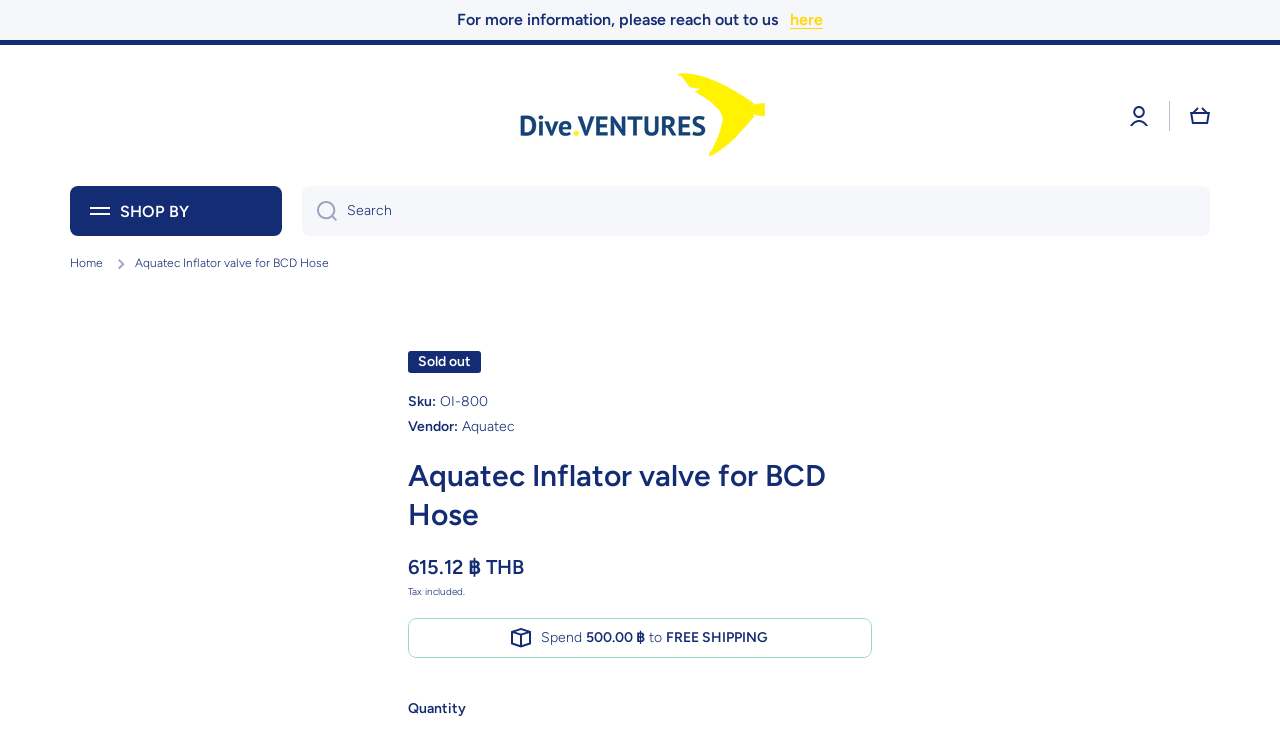

--- FILE ---
content_type: text/html; charset=utf-8
request_url: https://www.diveventures.com/products/aquatec-inflator-valve-for-bcd-hose
body_size: 31423
content:















<!doctype html>
<html class="no-js" lang="en" data-role="main">
  <head>
    <meta charset="utf-8">
    <meta http-equiv="X-UA-Compatible" content="IE=edge">
    <meta name="viewport" content="width=device-width,initial-scale=1">
    <meta name="theme-color" content="">
    <link rel="canonical" href="https://www.diveventures.com/products/aquatec-inflator-valve-for-bcd-hose">
    <link rel="preconnect" href="https://cdn.shopify.com" crossorigin><link rel="preconnect" href="https://fonts.shopifycdn.com" crossorigin><title>
      Aquatec Inflator valve for BCD Hose
 &ndash; Dive.VENTURES</title>

    

    

<meta property="og:site_name" content="Dive.VENTURES">
<meta property="og:url" content="https://www.diveventures.com/products/aquatec-inflator-valve-for-bcd-hose">
<meta property="og:title" content="Aquatec Inflator valve for BCD Hose">
<meta property="og:type" content="product">
<meta property="og:description" content="Scuba diving equipment supplier for dive gear and all things underwater.  Our product lineup includes; Aquatec, OMS, Poseidon, XDeep, Hollis, Shearwater, Sharkskin, Deepblu, Analox, OTS, Molecular, Snorklean, Leptonix and more to come. We are committed to providing quality equipment and service to all our customers."><meta property="og:image" content="http://www.diveventures.com/cdn/shop/files/Dive_Ventures_Social_Media-100_f458e1f8-a3ee-4497-ad85-63d4f69c466b.jpg?v=1629370074">
  <meta property="og:image:secure_url" content="https://www.diveventures.com/cdn/shop/files/Dive_Ventures_Social_Media-100_f458e1f8-a3ee-4497-ad85-63d4f69c466b.jpg?v=1629370074">
  <meta property="og:image:width" content="1218">
  <meta property="og:image:height" content="646"><meta property="og:price:amount" content="11.00">
  <meta property="og:price:currency" content="THB"><meta name="twitter:card" content="summary_large_image">
<meta name="twitter:title" content="Aquatec Inflator valve for BCD Hose">
<meta name="twitter:description" content="Scuba diving equipment supplier for dive gear and all things underwater.  Our product lineup includes; Aquatec, OMS, Poseidon, XDeep, Hollis, Shearwater, Sharkskin, Deepblu, Analox, OTS, Molecular, Snorklean, Leptonix and more to come. We are committed to providing quality equipment and service to all our customers.">

    <script src="//www.diveventures.com/cdn/shop/t/38/assets/constants.js?v=58251544750838685771727276909" defer="defer"></script>
    <script src="//www.diveventures.com/cdn/shop/t/38/assets/pubsub.js?v=158357773527763999511727276909" defer="defer"></script>
    <script src="//www.diveventures.com/cdn/shop/t/38/assets/global.js?v=182940111594989076111727276909" defer="defer"></script>
    
    
  <script>window.performance && window.performance.mark && window.performance.mark('shopify.content_for_header.start');</script><meta name="google-site-verification" content="HYfgVHCKk75Tj3RFiV3qlvYXcHpd4i1RYi1C-zOo5XA">
<meta name="google-site-verification" content="VCbWRYU3o83Cap8te4j-C7NFrB_CnUkrMMUcZ5u2y-0">
<meta name="google-site-verification" content="iLaEmrYMU5wCIIZ3UY5hYUmpA7aBZSDj1JSQXADbAEA">
<meta name="google-site-verification" content="K7TdoMYHo2nQ0KvCi5oemIwblxVdasBFb0bjM_nBEGc">
<meta name="google-site-verification" content="QVhREuHPjRByUcGAQkOugk10K6Yfubt97cyaxaZyBN8">
<meta id="shopify-digital-wallet" name="shopify-digital-wallet" content="/27376713788/digital_wallets/dialog">
<link rel="alternate" type="application/json+oembed" href="https://www.diveventures.com/products/aquatec-inflator-valve-for-bcd-hose.oembed">
<script async="async" src="/checkouts/internal/preloads.js?locale=en-TH"></script>
<script id="shopify-features" type="application/json">{"accessToken":"13c3f68fd6aca5dc1d71e52165d75345","betas":["rich-media-storefront-analytics"],"domain":"www.diveventures.com","predictiveSearch":true,"shopId":27376713788,"locale":"en"}</script>
<script>var Shopify = Shopify || {};
Shopify.shop = "dive-ventures.myshopify.com";
Shopify.locale = "en";
Shopify.currency = {"active":"THB","rate":"1.0"};
Shopify.country = "TH";
Shopify.theme = {"name":"New Minion v2.3.1","id":133948276796,"schema_name":"Minion","schema_version":"2.3.0","theme_store_id":1571,"role":"main"};
Shopify.theme.handle = "null";
Shopify.theme.style = {"id":null,"handle":null};
Shopify.cdnHost = "www.diveventures.com/cdn";
Shopify.routes = Shopify.routes || {};
Shopify.routes.root = "/";</script>
<script type="module">!function(o){(o.Shopify=o.Shopify||{}).modules=!0}(window);</script>
<script>!function(o){function n(){var o=[];function n(){o.push(Array.prototype.slice.apply(arguments))}return n.q=o,n}var t=o.Shopify=o.Shopify||{};t.loadFeatures=n(),t.autoloadFeatures=n()}(window);</script>
<script id="shop-js-analytics" type="application/json">{"pageType":"product"}</script>
<script defer="defer" async type="module" src="//www.diveventures.com/cdn/shopifycloud/shop-js/modules/v2/client.init-shop-cart-sync_IZsNAliE.en.esm.js"></script>
<script defer="defer" async type="module" src="//www.diveventures.com/cdn/shopifycloud/shop-js/modules/v2/chunk.common_0OUaOowp.esm.js"></script>
<script type="module">
  await import("//www.diveventures.com/cdn/shopifycloud/shop-js/modules/v2/client.init-shop-cart-sync_IZsNAliE.en.esm.js");
await import("//www.diveventures.com/cdn/shopifycloud/shop-js/modules/v2/chunk.common_0OUaOowp.esm.js");

  window.Shopify.SignInWithShop?.initShopCartSync?.({"fedCMEnabled":true,"windoidEnabled":true});

</script>
<script>(function() {
  var isLoaded = false;
  function asyncLoad() {
    if (isLoaded) return;
    isLoaded = true;
    var urls = ["https:\/\/cdn.shopify.com\/s\/files\/1\/0033\/3538\/9233\/files\/23unefreedfsfs_1461425b-f0da-4c8b-be59-ee94af620f33.js?v=1594412416\u0026shop=dive-ventures.myshopify.com","https:\/\/chimpstatic.com\/mcjs-connected\/js\/users\/07c19dee0ba5784d169c659ab\/8d5f138e2c52b24f4b11131a3.js?shop=dive-ventures.myshopify.com","https:\/\/static2.rapidsearch.dev\/resultpage.js?shop=dive-ventures.myshopify.com","https:\/\/cdn.hextom.com\/js\/freeshippingbar.js?shop=dive-ventures.myshopify.com","https:\/\/na.shgcdn3.com\/pixel-collector.js?shop=dive-ventures.myshopify.com"];
    for (var i = 0; i < urls.length; i++) {
      var s = document.createElement('script');
      s.type = 'text/javascript';
      s.async = true;
      s.src = urls[i];
      var x = document.getElementsByTagName('script')[0];
      x.parentNode.insertBefore(s, x);
    }
  };
  if(window.attachEvent) {
    window.attachEvent('onload', asyncLoad);
  } else {
    window.addEventListener('load', asyncLoad, false);
  }
})();</script>
<script id="__st">var __st={"a":27376713788,"offset":25200,"reqid":"dc8c9b35-6061-43ad-8170-daf202e061b2-1768419852","pageurl":"www.diveventures.com\/products\/aquatec-inflator-valve-for-bcd-hose","u":"55fc768a4546","p":"product","rtyp":"product","rid":7148982108220};</script>
<script>window.ShopifyPaypalV4VisibilityTracking = true;</script>
<script id="captcha-bootstrap">!function(){'use strict';const t='contact',e='account',n='new_comment',o=[[t,t],['blogs',n],['comments',n],[t,'customer']],c=[[e,'customer_login'],[e,'guest_login'],[e,'recover_customer_password'],[e,'create_customer']],r=t=>t.map((([t,e])=>`form[action*='/${t}']:not([data-nocaptcha='true']) input[name='form_type'][value='${e}']`)).join(','),a=t=>()=>t?[...document.querySelectorAll(t)].map((t=>t.form)):[];function s(){const t=[...o],e=r(t);return a(e)}const i='password',u='form_key',d=['recaptcha-v3-token','g-recaptcha-response','h-captcha-response',i],f=()=>{try{return window.sessionStorage}catch{return}},m='__shopify_v',_=t=>t.elements[u];function p(t,e,n=!1){try{const o=window.sessionStorage,c=JSON.parse(o.getItem(e)),{data:r}=function(t){const{data:e,action:n}=t;return t[m]||n?{data:e,action:n}:{data:t,action:n}}(c);for(const[e,n]of Object.entries(r))t.elements[e]&&(t.elements[e].value=n);n&&o.removeItem(e)}catch(o){console.error('form repopulation failed',{error:o})}}const l='form_type',E='cptcha';function T(t){t.dataset[E]=!0}const w=window,h=w.document,L='Shopify',v='ce_forms',y='captcha';let A=!1;((t,e)=>{const n=(g='f06e6c50-85a8-45c8-87d0-21a2b65856fe',I='https://cdn.shopify.com/shopifycloud/storefront-forms-hcaptcha/ce_storefront_forms_captcha_hcaptcha.v1.5.2.iife.js',D={infoText:'Protected by hCaptcha',privacyText:'Privacy',termsText:'Terms'},(t,e,n)=>{const o=w[L][v],c=o.bindForm;if(c)return c(t,g,e,D).then(n);var r;o.q.push([[t,g,e,D],n]),r=I,A||(h.body.append(Object.assign(h.createElement('script'),{id:'captcha-provider',async:!0,src:r})),A=!0)});var g,I,D;w[L]=w[L]||{},w[L][v]=w[L][v]||{},w[L][v].q=[],w[L][y]=w[L][y]||{},w[L][y].protect=function(t,e){n(t,void 0,e),T(t)},Object.freeze(w[L][y]),function(t,e,n,w,h,L){const[v,y,A,g]=function(t,e,n){const i=e?o:[],u=t?c:[],d=[...i,...u],f=r(d),m=r(i),_=r(d.filter((([t,e])=>n.includes(e))));return[a(f),a(m),a(_),s()]}(w,h,L),I=t=>{const e=t.target;return e instanceof HTMLFormElement?e:e&&e.form},D=t=>v().includes(t);t.addEventListener('submit',(t=>{const e=I(t);if(!e)return;const n=D(e)&&!e.dataset.hcaptchaBound&&!e.dataset.recaptchaBound,o=_(e),c=g().includes(e)&&(!o||!o.value);(n||c)&&t.preventDefault(),c&&!n&&(function(t){try{if(!f())return;!function(t){const e=f();if(!e)return;const n=_(t);if(!n)return;const o=n.value;o&&e.removeItem(o)}(t);const e=Array.from(Array(32),(()=>Math.random().toString(36)[2])).join('');!function(t,e){_(t)||t.append(Object.assign(document.createElement('input'),{type:'hidden',name:u})),t.elements[u].value=e}(t,e),function(t,e){const n=f();if(!n)return;const o=[...t.querySelectorAll(`input[type='${i}']`)].map((({name:t})=>t)),c=[...d,...o],r={};for(const[a,s]of new FormData(t).entries())c.includes(a)||(r[a]=s);n.setItem(e,JSON.stringify({[m]:1,action:t.action,data:r}))}(t,e)}catch(e){console.error('failed to persist form',e)}}(e),e.submit())}));const S=(t,e)=>{t&&!t.dataset[E]&&(n(t,e.some((e=>e===t))),T(t))};for(const o of['focusin','change'])t.addEventListener(o,(t=>{const e=I(t);D(e)&&S(e,y())}));const B=e.get('form_key'),M=e.get(l),P=B&&M;t.addEventListener('DOMContentLoaded',(()=>{const t=y();if(P)for(const e of t)e.elements[l].value===M&&p(e,B);[...new Set([...A(),...v().filter((t=>'true'===t.dataset.shopifyCaptcha))])].forEach((e=>S(e,t)))}))}(h,new URLSearchParams(w.location.search),n,t,e,['guest_login'])})(!0,!0)}();</script>
<script integrity="sha256-4kQ18oKyAcykRKYeNunJcIwy7WH5gtpwJnB7kiuLZ1E=" data-source-attribution="shopify.loadfeatures" defer="defer" src="//www.diveventures.com/cdn/shopifycloud/storefront/assets/storefront/load_feature-a0a9edcb.js" crossorigin="anonymous"></script>
<script data-source-attribution="shopify.dynamic_checkout.dynamic.init">var Shopify=Shopify||{};Shopify.PaymentButton=Shopify.PaymentButton||{isStorefrontPortableWallets:!0,init:function(){window.Shopify.PaymentButton.init=function(){};var t=document.createElement("script");t.src="https://www.diveventures.com/cdn/shopifycloud/portable-wallets/latest/portable-wallets.en.js",t.type="module",document.head.appendChild(t)}};
</script>
<script data-source-attribution="shopify.dynamic_checkout.buyer_consent">
  function portableWalletsHideBuyerConsent(e){var t=document.getElementById("shopify-buyer-consent"),n=document.getElementById("shopify-subscription-policy-button");t&&n&&(t.classList.add("hidden"),t.setAttribute("aria-hidden","true"),n.removeEventListener("click",e))}function portableWalletsShowBuyerConsent(e){var t=document.getElementById("shopify-buyer-consent"),n=document.getElementById("shopify-subscription-policy-button");t&&n&&(t.classList.remove("hidden"),t.removeAttribute("aria-hidden"),n.addEventListener("click",e))}window.Shopify?.PaymentButton&&(window.Shopify.PaymentButton.hideBuyerConsent=portableWalletsHideBuyerConsent,window.Shopify.PaymentButton.showBuyerConsent=portableWalletsShowBuyerConsent);
</script>
<script>
  function portableWalletsCleanup(e){e&&e.src&&console.error("Failed to load portable wallets script "+e.src);var t=document.querySelectorAll("shopify-accelerated-checkout .shopify-payment-button__skeleton, shopify-accelerated-checkout-cart .wallet-cart-button__skeleton"),e=document.getElementById("shopify-buyer-consent");for(let e=0;e<t.length;e++)t[e].remove();e&&e.remove()}function portableWalletsNotLoadedAsModule(e){e instanceof ErrorEvent&&"string"==typeof e.message&&e.message.includes("import.meta")&&"string"==typeof e.filename&&e.filename.includes("portable-wallets")&&(window.removeEventListener("error",portableWalletsNotLoadedAsModule),window.Shopify.PaymentButton.failedToLoad=e,"loading"===document.readyState?document.addEventListener("DOMContentLoaded",window.Shopify.PaymentButton.init):window.Shopify.PaymentButton.init())}window.addEventListener("error",portableWalletsNotLoadedAsModule);
</script>

<script type="module" src="https://www.diveventures.com/cdn/shopifycloud/portable-wallets/latest/portable-wallets.en.js" onError="portableWalletsCleanup(this)" crossorigin="anonymous"></script>
<script nomodule>
  document.addEventListener("DOMContentLoaded", portableWalletsCleanup);
</script>

<link id="shopify-accelerated-checkout-styles" rel="stylesheet" media="screen" href="https://www.diveventures.com/cdn/shopifycloud/portable-wallets/latest/accelerated-checkout-backwards-compat.css" crossorigin="anonymous">
<style id="shopify-accelerated-checkout-cart">
        #shopify-buyer-consent {
  margin-top: 1em;
  display: inline-block;
  width: 100%;
}

#shopify-buyer-consent.hidden {
  display: none;
}

#shopify-subscription-policy-button {
  background: none;
  border: none;
  padding: 0;
  text-decoration: underline;
  font-size: inherit;
  cursor: pointer;
}

#shopify-subscription-policy-button::before {
  box-shadow: none;
}

      </style>
<script id="sections-script" data-sections="main-product,footer" defer="defer" src="//www.diveventures.com/cdn/shop/t/38/compiled_assets/scripts.js?10953"></script>
<script>window.performance && window.performance.mark && window.performance.mark('shopify.content_for_header.end');</script>
  





  <script type="text/javascript">
    
      window.__shgMoneyFormat = window.__shgMoneyFormat || {"THB":{"currency":"THB","currency_symbol":"฿","currency_symbol_location":"right","decimal_places":2,"decimal_separator":".","thousands_separator":","}};
    
    window.__shgCurrentCurrencyCode = window.__shgCurrentCurrencyCode || {
      currency: "THB",
      currency_symbol: "฿",
      decimal_separator: ".",
      thousands_separator: ",",
      decimal_places: 2,
      currency_symbol_location: "left"
    };
  </script>




    
    <style data-shopify>    
      @font-face {
  font-family: Figtree;
  font-weight: 300;
  font-style: normal;
  font-display: swap;
  src: url("//www.diveventures.com/cdn/fonts/figtree/figtree_n3.e4cc0323f8b9feb279bf6ced9d868d88ce80289f.woff2") format("woff2"),
       url("//www.diveventures.com/cdn/fonts/figtree/figtree_n3.db79ac3fb83d054d99bd79fccf8e8782b5cf449e.woff") format("woff");
}

@font-face {
  font-family: Figtree;
  font-weight: 600;
  font-style: normal;
  font-display: swap;
  src: url("//www.diveventures.com/cdn/fonts/figtree/figtree_n6.9d1ea52bb49a0a86cfd1b0383d00f83d3fcc14de.woff2") format("woff2"),
       url("//www.diveventures.com/cdn/fonts/figtree/figtree_n6.f0fcdea525a0e47b2ae4ab645832a8e8a96d31d3.woff") format("woff");
}

@font-face {
  font-family: Figtree;
  font-weight: 300;
  font-style: italic;
  font-display: swap;
  src: url("//www.diveventures.com/cdn/fonts/figtree/figtree_i3.914abbe7a583759f0a18bf02652c9ee1f4bb1c6d.woff2") format("woff2"),
       url("//www.diveventures.com/cdn/fonts/figtree/figtree_i3.3d7354f07ddb3c61082efcb69896c65d6c00d9fa.woff") format("woff");
}

      @font-face {
  font-family: Figtree;
  font-weight: 600;
  font-style: italic;
  font-display: swap;
  src: url("//www.diveventures.com/cdn/fonts/figtree/figtree_i6.702baae75738b446cfbed6ac0d60cab7b21e61ba.woff2") format("woff2"),
       url("//www.diveventures.com/cdn/fonts/figtree/figtree_i6.6b8dc40d16c9905d29525156e284509f871ce8f9.woff") format("woff");
}

      @font-face {
  font-family: Figtree;
  font-weight: 600;
  font-style: normal;
  font-display: swap;
  src: url("//www.diveventures.com/cdn/fonts/figtree/figtree_n6.9d1ea52bb49a0a86cfd1b0383d00f83d3fcc14de.woff2") format("woff2"),
       url("//www.diveventures.com/cdn/fonts/figtree/figtree_n6.f0fcdea525a0e47b2ae4ab645832a8e8a96d31d3.woff") format("woff");
}

    
      :root {
    	--duration-short: .2s;
        --duration-medium: .3s;
    	--duration-large: .5s;
    	--animation-bezier: ease;
    	--zoom-animation-bezier: cubic-bezier(.15,.75,.5,1);
    
        --animation-type: cubic-bezier(0, 0, 0.3, 1);
        --animation-time: .5s;

        --product-thumbnail_move-up: 0.35s;
        --product-thumbnail_move-up_type: linear;
        --product-thumbnail-button_opacity_hover: 0.15s;
        --product-thumbnail-button_opacity_over: 0.3s;
        --product-thumbnail-button_opacity_type: linear;
        --product-thumbnail-button_move: 0.35s;
        --product-thumbnail-button_move_type: linear;

        --font-heading-family: Figtree, sans-serif;
        --font-heading-style: normal;
        --font-heading-weight: 600;
    
        --font-body-family: Figtree, sans-serif;
        --font-body-style: normal;
        --font-body-weight: 300;
    	--font-body-bold-weight: 600;
    	--font-button-weight: 600;
    
    	--font-heading-scale: 1.0;
        --font-body-scale: 1.0;
    
        --font-body-size: calc(16px * var(--font-body-scale));
        --font-body-line-height: 130%;
        --font-body2-size: calc(14px * var(--font-body-scale));
        --font-body2-line-height: 130%;
        --font-body3-size: calc(12px * var(--font-body-scale));
        --font-body3-line-height: 130%;
        --font-body4-size: calc(10px * var(--font-body-scale));
        --font-body4-line-height: 130%;

        --color-body-background: #ffffff;
        --color-secondary-background: #f6f7fa;
      	--color-section-background: var(--color-secondary-background);--color-simple-dropdown: #ffffff;
    	--color-vertical-menu-dropdown: #ffffff;

        --color-base:#142c73;
    	--color-base-rgb: 20, 44, 115;
        --color-accent:#ffd701;
        --color-subheading: var(--color-accent);
        --color-text-link:#0568d6;

        --color-price: #142c73;
        --color-old-price: #d20404;
        --color-lines-borders: rgba(20, 44, 115, 0.3);
        --color-input-background: #f6f7fa;
        --color-input-text: #142c73;
        --color-input-background-active: var(--color-body-background);
        --opacity-icons: 0.4;

    	--mobile-focus-color: rgba(20, 44, 115, 0.04);

    	--shadow: 0px 4px 20px rgba(22, 19, 69, 0.13);--auto-text-color-button-light:#ffffff;
    	--auto-text-color-button-dark:var(--color-base);
    	--auto-input-color-active-border-light: rgba(255,255,255,0.3);
    	--auto-input-color-active-border-dark:rgba(var(--color-base-rgb),0.3);--auto-text-color-input-light:#ffffff;
    	--auto-text-color-input-dark:var(--color-input-text);--auto-text-color-accent: 
var(--color-base)
;--auto-text-color--with-base-color: #ffffff;--radius: 8px;
    	--radius-input: 8px;
    	--radius-button: 8px;
    	--radius-badge:3px;
    	--radius-checkbox:4px;

        --color-badge-1:#d20404;--color-badge-1-text: var(--auto-text-color-button-light);--color-badge-2:#ef6c00;--color-badge-2-text: var(--auto-text-color-button-light);--color-badge-3:#142c73;--color-badge-3-text: var(--auto-text-color-button-light);--color-free-delivery-bar: #99D5CF;
      
    	--color-error: #d20404;
    
        --form_field-height: 50px;

        --page-width: 1300px;
        --page-padding: 20px;

        --sections-top-spacing: 100px;
    	--sections-top-spacing-mobile: 80px;
		--sections-top-spacing--medium: 80px;
    	--sections-top-spacing--medium-mobile: 60px;
		--sections-top-spacing--small: 40px;
    	--sections-top-spacing--small-mobile: 40px;

        --padding1: 10px;
        --padding2: 20px;
        --padding3: 30px;
        --padding4: 40px;
    	--padding5: 60px;
      }

      *,
      *::before,
      *::after {
      	box-sizing: border-box;
      }
      html {
        box-sizing: border-box;
        height: 100%;
     	-webkit-tap-highlight-color: transparent;
    	scroll-behavior: smooth;
      }
      body {
        display: grid;
        grid-template-rows: auto auto 1fr auto;
        grid-template-columns: 100%;
        min-height: 100%;
        margin: 0;
        font-size: var(--font-body-size);
        line-height: var(--font-body-line-height);
        color: var(--color-base);
    	background: var(--color-body-background);
        font-family: var(--font-body-family);
        font-style: var(--font-body-style);
        font-weight: var(--font-body-weight);
        -webkit-text-size-adjust: none;
    	text-size-adjust: none;
    	overflow-x: hidden;
      }.btn{
        --background: var(--color-accent);--color: var(--auto-text-color-button-dark);
    	--fill: var(--auto-text-color-button-dark);}.btn--secondary{
        --background: var(--color-base);--color: var(--auto-text-color-button-light);
    	--fill: var(--auto-text-color-button-light);}
    
    .visually-hidden {
      position: absolute!important;
      overflow: hidden;
      margin: -1px;
      border: 0;
      clip: rect(0 0 0 0);
      word-wrap: normal!important;
    }
    .visually-hidden:not(:focus),
    .visually-hidden:not(:focus-visible){
      width: 1px;
      height: 1px;
      padding: 0;
    }
    .announcement-bar{
      opacity:0;
    }
    .popup-modal{
      display: none;
    }.js #MainContent{
      opacity:0;
      transition: opacity 1s var(--animation-bezier);
    }
    .js.dom-loaded #MainContent{
      opacity:1;
    }</style>

    <link href="//www.diveventures.com/cdn/shop/t/38/assets/base.css?v=141643368145648553791727276909" rel="stylesheet" type="text/css" media="all" />
    
<link rel="preload" as="font" href="//www.diveventures.com/cdn/fonts/figtree/figtree_n3.e4cc0323f8b9feb279bf6ced9d868d88ce80289f.woff2" type="font/woff2" crossorigin><link rel="preload" as="font" href="//www.diveventures.com/cdn/fonts/figtree/figtree_n6.9d1ea52bb49a0a86cfd1b0383d00f83d3fcc14de.woff2" type="font/woff2" crossorigin><link rel="stylesheet" href="//www.diveventures.com/cdn/shop/t/38/assets/component-predictive-search.css?v=169156080147452933411727276909" media="print" onload="this.media='all'"><script>
      document.documentElement.className = document.documentElement.className.replace('no-js', 'js');
      if (Shopify.designMode) {
        document.documentElement.classList.add('shopify-design-mode');
      }
      document.addEventListener("DOMContentLoaded", function(event) {
        document.documentElement.classList.add('dom-loaded');
        setTimeout(function(){document.querySelector('footer').classList.add('footer-loaded')}, 700);
      });
    </script>
    


  <script type="text/javascript">
    window.RapidSearchAdmin = false;
  </script>



  

<script type="text/javascript">
  
    window.SHG_CUSTOMER = null;
  
</script>







<script src="https://cdn.shopify.com/extensions/019a7796-afb0-773e-9ee8-d8bfb3f7b5d8/formbuilder-136/assets/formBuilder.js" type="text/javascript" defer="defer"></script>
<link href="https://cdn.shopify.com/extensions/019a7796-afb0-773e-9ee8-d8bfb3f7b5d8/formbuilder-136/assets/formBuilder.css" rel="stylesheet" type="text/css" media="all">
<link href="https://monorail-edge.shopifysvc.com" rel="dns-prefetch">
<script>(function(){if ("sendBeacon" in navigator && "performance" in window) {try {var session_token_from_headers = performance.getEntriesByType('navigation')[0].serverTiming.find(x => x.name == '_s').description;} catch {var session_token_from_headers = undefined;}var session_cookie_matches = document.cookie.match(/_shopify_s=([^;]*)/);var session_token_from_cookie = session_cookie_matches && session_cookie_matches.length === 2 ? session_cookie_matches[1] : "";var session_token = session_token_from_headers || session_token_from_cookie || "";function handle_abandonment_event(e) {var entries = performance.getEntries().filter(function(entry) {return /monorail-edge.shopifysvc.com/.test(entry.name);});if (!window.abandonment_tracked && entries.length === 0) {window.abandonment_tracked = true;var currentMs = Date.now();var navigation_start = performance.timing.navigationStart;var payload = {shop_id: 27376713788,url: window.location.href,navigation_start,duration: currentMs - navigation_start,session_token,page_type: "product"};window.navigator.sendBeacon("https://monorail-edge.shopifysvc.com/v1/produce", JSON.stringify({schema_id: "online_store_buyer_site_abandonment/1.1",payload: payload,metadata: {event_created_at_ms: currentMs,event_sent_at_ms: currentMs}}));}}window.addEventListener('pagehide', handle_abandonment_event);}}());</script>
<script id="web-pixels-manager-setup">(function e(e,d,r,n,o){if(void 0===o&&(o={}),!Boolean(null===(a=null===(i=window.Shopify)||void 0===i?void 0:i.analytics)||void 0===a?void 0:a.replayQueue)){var i,a;window.Shopify=window.Shopify||{};var t=window.Shopify;t.analytics=t.analytics||{};var s=t.analytics;s.replayQueue=[],s.publish=function(e,d,r){return s.replayQueue.push([e,d,r]),!0};try{self.performance.mark("wpm:start")}catch(e){}var l=function(){var e={modern:/Edge?\/(1{2}[4-9]|1[2-9]\d|[2-9]\d{2}|\d{4,})\.\d+(\.\d+|)|Firefox\/(1{2}[4-9]|1[2-9]\d|[2-9]\d{2}|\d{4,})\.\d+(\.\d+|)|Chrom(ium|e)\/(9{2}|\d{3,})\.\d+(\.\d+|)|(Maci|X1{2}).+ Version\/(15\.\d+|(1[6-9]|[2-9]\d|\d{3,})\.\d+)([,.]\d+|)( \(\w+\)|)( Mobile\/\w+|) Safari\/|Chrome.+OPR\/(9{2}|\d{3,})\.\d+\.\d+|(CPU[ +]OS|iPhone[ +]OS|CPU[ +]iPhone|CPU IPhone OS|CPU iPad OS)[ +]+(15[._]\d+|(1[6-9]|[2-9]\d|\d{3,})[._]\d+)([._]\d+|)|Android:?[ /-](13[3-9]|1[4-9]\d|[2-9]\d{2}|\d{4,})(\.\d+|)(\.\d+|)|Android.+Firefox\/(13[5-9]|1[4-9]\d|[2-9]\d{2}|\d{4,})\.\d+(\.\d+|)|Android.+Chrom(ium|e)\/(13[3-9]|1[4-9]\d|[2-9]\d{2}|\d{4,})\.\d+(\.\d+|)|SamsungBrowser\/([2-9]\d|\d{3,})\.\d+/,legacy:/Edge?\/(1[6-9]|[2-9]\d|\d{3,})\.\d+(\.\d+|)|Firefox\/(5[4-9]|[6-9]\d|\d{3,})\.\d+(\.\d+|)|Chrom(ium|e)\/(5[1-9]|[6-9]\d|\d{3,})\.\d+(\.\d+|)([\d.]+$|.*Safari\/(?![\d.]+ Edge\/[\d.]+$))|(Maci|X1{2}).+ Version\/(10\.\d+|(1[1-9]|[2-9]\d|\d{3,})\.\d+)([,.]\d+|)( \(\w+\)|)( Mobile\/\w+|) Safari\/|Chrome.+OPR\/(3[89]|[4-9]\d|\d{3,})\.\d+\.\d+|(CPU[ +]OS|iPhone[ +]OS|CPU[ +]iPhone|CPU IPhone OS|CPU iPad OS)[ +]+(10[._]\d+|(1[1-9]|[2-9]\d|\d{3,})[._]\d+)([._]\d+|)|Android:?[ /-](13[3-9]|1[4-9]\d|[2-9]\d{2}|\d{4,})(\.\d+|)(\.\d+|)|Mobile Safari.+OPR\/([89]\d|\d{3,})\.\d+\.\d+|Android.+Firefox\/(13[5-9]|1[4-9]\d|[2-9]\d{2}|\d{4,})\.\d+(\.\d+|)|Android.+Chrom(ium|e)\/(13[3-9]|1[4-9]\d|[2-9]\d{2}|\d{4,})\.\d+(\.\d+|)|Android.+(UC? ?Browser|UCWEB|U3)[ /]?(15\.([5-9]|\d{2,})|(1[6-9]|[2-9]\d|\d{3,})\.\d+)\.\d+|SamsungBrowser\/(5\.\d+|([6-9]|\d{2,})\.\d+)|Android.+MQ{2}Browser\/(14(\.(9|\d{2,})|)|(1[5-9]|[2-9]\d|\d{3,})(\.\d+|))(\.\d+|)|K[Aa][Ii]OS\/(3\.\d+|([4-9]|\d{2,})\.\d+)(\.\d+|)/},d=e.modern,r=e.legacy,n=navigator.userAgent;return n.match(d)?"modern":n.match(r)?"legacy":"unknown"}(),u="modern"===l?"modern":"legacy",c=(null!=n?n:{modern:"",legacy:""})[u],f=function(e){return[e.baseUrl,"/wpm","/b",e.hashVersion,"modern"===e.buildTarget?"m":"l",".js"].join("")}({baseUrl:d,hashVersion:r,buildTarget:u}),m=function(e){var d=e.version,r=e.bundleTarget,n=e.surface,o=e.pageUrl,i=e.monorailEndpoint;return{emit:function(e){var a=e.status,t=e.errorMsg,s=(new Date).getTime(),l=JSON.stringify({metadata:{event_sent_at_ms:s},events:[{schema_id:"web_pixels_manager_load/3.1",payload:{version:d,bundle_target:r,page_url:o,status:a,surface:n,error_msg:t},metadata:{event_created_at_ms:s}}]});if(!i)return console&&console.warn&&console.warn("[Web Pixels Manager] No Monorail endpoint provided, skipping logging."),!1;try{return self.navigator.sendBeacon.bind(self.navigator)(i,l)}catch(e){}var u=new XMLHttpRequest;try{return u.open("POST",i,!0),u.setRequestHeader("Content-Type","text/plain"),u.send(l),!0}catch(e){return console&&console.warn&&console.warn("[Web Pixels Manager] Got an unhandled error while logging to Monorail."),!1}}}}({version:r,bundleTarget:l,surface:e.surface,pageUrl:self.location.href,monorailEndpoint:e.monorailEndpoint});try{o.browserTarget=l,function(e){var d=e.src,r=e.async,n=void 0===r||r,o=e.onload,i=e.onerror,a=e.sri,t=e.scriptDataAttributes,s=void 0===t?{}:t,l=document.createElement("script"),u=document.querySelector("head"),c=document.querySelector("body");if(l.async=n,l.src=d,a&&(l.integrity=a,l.crossOrigin="anonymous"),s)for(var f in s)if(Object.prototype.hasOwnProperty.call(s,f))try{l.dataset[f]=s[f]}catch(e){}if(o&&l.addEventListener("load",o),i&&l.addEventListener("error",i),u)u.appendChild(l);else{if(!c)throw new Error("Did not find a head or body element to append the script");c.appendChild(l)}}({src:f,async:!0,onload:function(){if(!function(){var e,d;return Boolean(null===(d=null===(e=window.Shopify)||void 0===e?void 0:e.analytics)||void 0===d?void 0:d.initialized)}()){var d=window.webPixelsManager.init(e)||void 0;if(d){var r=window.Shopify.analytics;r.replayQueue.forEach((function(e){var r=e[0],n=e[1],o=e[2];d.publishCustomEvent(r,n,o)})),r.replayQueue=[],r.publish=d.publishCustomEvent,r.visitor=d.visitor,r.initialized=!0}}},onerror:function(){return m.emit({status:"failed",errorMsg:"".concat(f," has failed to load")})},sri:function(e){var d=/^sha384-[A-Za-z0-9+/=]+$/;return"string"==typeof e&&d.test(e)}(c)?c:"",scriptDataAttributes:o}),m.emit({status:"loading"})}catch(e){m.emit({status:"failed",errorMsg:(null==e?void 0:e.message)||"Unknown error"})}}})({shopId: 27376713788,storefrontBaseUrl: "https://www.diveventures.com",extensionsBaseUrl: "https://extensions.shopifycdn.com/cdn/shopifycloud/web-pixels-manager",monorailEndpoint: "https://monorail-edge.shopifysvc.com/unstable/produce_batch",surface: "storefront-renderer",enabledBetaFlags: ["2dca8a86","a0d5f9d2"],webPixelsConfigList: [{"id":"868745276","configuration":"{\"site_id\":\"799a4a7d-3e9f-438b-89bb-c4df278a1d06\",\"analytics_endpoint\":\"https:\\\/\\\/na.shgcdn3.com\"}","eventPayloadVersion":"v1","runtimeContext":"STRICT","scriptVersion":"695709fc3f146fa50a25299517a954f2","type":"APP","apiClientId":1158168,"privacyPurposes":["ANALYTICS","MARKETING","SALE_OF_DATA"],"dataSharingAdjustments":{"protectedCustomerApprovalScopes":["read_customer_personal_data"]}},{"id":"867139644","configuration":"{\"storeId\":\"dive-ventures.myshopify.com\"}","eventPayloadVersion":"v1","runtimeContext":"STRICT","scriptVersion":"e7ff4835c2df0be089f361b898b8b040","type":"APP","apiClientId":3440817,"privacyPurposes":["ANALYTICS"],"dataSharingAdjustments":{"protectedCustomerApprovalScopes":["read_customer_personal_data"]}},{"id":"417497148","configuration":"{\"config\":\"{\\\"pixel_id\\\":\\\"GT-NNQR7CJ\\\",\\\"target_country\\\":\\\"TH\\\",\\\"gtag_events\\\":[{\\\"type\\\":\\\"purchase\\\",\\\"action_label\\\":\\\"MC-W6P973PN0S\\\"},{\\\"type\\\":\\\"page_view\\\",\\\"action_label\\\":\\\"MC-W6P973PN0S\\\"},{\\\"type\\\":\\\"view_item\\\",\\\"action_label\\\":\\\"MC-W6P973PN0S\\\"}],\\\"enable_monitoring_mode\\\":false}\"}","eventPayloadVersion":"v1","runtimeContext":"OPEN","scriptVersion":"b2a88bafab3e21179ed38636efcd8a93","type":"APP","apiClientId":1780363,"privacyPurposes":[],"dataSharingAdjustments":{"protectedCustomerApprovalScopes":["read_customer_address","read_customer_email","read_customer_name","read_customer_personal_data","read_customer_phone"]}},{"id":"157777980","configuration":"{\"pixel_id\":\"700120040719363\",\"pixel_type\":\"facebook_pixel\",\"metaapp_system_user_token\":\"-\"}","eventPayloadVersion":"v1","runtimeContext":"OPEN","scriptVersion":"ca16bc87fe92b6042fbaa3acc2fbdaa6","type":"APP","apiClientId":2329312,"privacyPurposes":["ANALYTICS","MARKETING","SALE_OF_DATA"],"dataSharingAdjustments":{"protectedCustomerApprovalScopes":["read_customer_address","read_customer_email","read_customer_name","read_customer_personal_data","read_customer_phone"]}},{"id":"86048828","eventPayloadVersion":"v1","runtimeContext":"LAX","scriptVersion":"1","type":"CUSTOM","privacyPurposes":["ANALYTICS"],"name":"Google Analytics tag (migrated)"},{"id":"shopify-app-pixel","configuration":"{}","eventPayloadVersion":"v1","runtimeContext":"STRICT","scriptVersion":"0450","apiClientId":"shopify-pixel","type":"APP","privacyPurposes":["ANALYTICS","MARKETING"]},{"id":"shopify-custom-pixel","eventPayloadVersion":"v1","runtimeContext":"LAX","scriptVersion":"0450","apiClientId":"shopify-pixel","type":"CUSTOM","privacyPurposes":["ANALYTICS","MARKETING"]}],isMerchantRequest: false,initData: {"shop":{"name":"Dive.VENTURES","paymentSettings":{"currencyCode":"THB"},"myshopifyDomain":"dive-ventures.myshopify.com","countryCode":"TH","storefrontUrl":"https:\/\/www.diveventures.com"},"customer":null,"cart":null,"checkout":null,"productVariants":[{"price":{"amount":615.12,"currencyCode":"THB"},"product":{"title":"Aquatec Inflator valve for BCD Hose","vendor":"Aquatec","id":"7148982108220","untranslatedTitle":"Aquatec Inflator valve for BCD Hose","url":"\/products\/aquatec-inflator-valve-for-bcd-hose","type":""},"id":"40688682139708","image":null,"sku":"OI-800","title":"50","untranslatedTitle":"50"},{"price":{"amount":11.0,"currencyCode":"THB"},"product":{"title":"Aquatec Inflator valve for BCD Hose","vendor":"Aquatec","id":"7148982108220","untranslatedTitle":"Aquatec Inflator valve for BCD Hose","url":"\/products\/aquatec-inflator-valve-for-bcd-hose","type":""},"id":"40688682172476","image":null,"sku":"OI-800-1","title":"1","untranslatedTitle":"1"}],"purchasingCompany":null},},"https://www.diveventures.com/cdn","7cecd0b6w90c54c6cpe92089d5m57a67346",{"modern":"","legacy":""},{"shopId":"27376713788","storefrontBaseUrl":"https:\/\/www.diveventures.com","extensionBaseUrl":"https:\/\/extensions.shopifycdn.com\/cdn\/shopifycloud\/web-pixels-manager","surface":"storefront-renderer","enabledBetaFlags":"[\"2dca8a86\", \"a0d5f9d2\"]","isMerchantRequest":"false","hashVersion":"7cecd0b6w90c54c6cpe92089d5m57a67346","publish":"custom","events":"[[\"page_viewed\",{}],[\"product_viewed\",{\"productVariant\":{\"price\":{\"amount\":615.12,\"currencyCode\":\"THB\"},\"product\":{\"title\":\"Aquatec Inflator valve for BCD Hose\",\"vendor\":\"Aquatec\",\"id\":\"7148982108220\",\"untranslatedTitle\":\"Aquatec Inflator valve for BCD Hose\",\"url\":\"\/products\/aquatec-inflator-valve-for-bcd-hose\",\"type\":\"\"},\"id\":\"40688682139708\",\"image\":null,\"sku\":\"OI-800\",\"title\":\"50\",\"untranslatedTitle\":\"50\"}}]]"});</script><script>
  window.ShopifyAnalytics = window.ShopifyAnalytics || {};
  window.ShopifyAnalytics.meta = window.ShopifyAnalytics.meta || {};
  window.ShopifyAnalytics.meta.currency = 'THB';
  var meta = {"product":{"id":7148982108220,"gid":"gid:\/\/shopify\/Product\/7148982108220","vendor":"Aquatec","type":"","handle":"aquatec-inflator-valve-for-bcd-hose","variants":[{"id":40688682139708,"price":61512,"name":"Aquatec Inflator valve for BCD Hose - 50","public_title":"50","sku":"OI-800"},{"id":40688682172476,"price":1100,"name":"Aquatec Inflator valve for BCD Hose - 1","public_title":"1","sku":"OI-800-1"}],"remote":false},"page":{"pageType":"product","resourceType":"product","resourceId":7148982108220,"requestId":"dc8c9b35-6061-43ad-8170-daf202e061b2-1768419852"}};
  for (var attr in meta) {
    window.ShopifyAnalytics.meta[attr] = meta[attr];
  }
</script>
<script class="analytics">
  (function () {
    var customDocumentWrite = function(content) {
      var jquery = null;

      if (window.jQuery) {
        jquery = window.jQuery;
      } else if (window.Checkout && window.Checkout.$) {
        jquery = window.Checkout.$;
      }

      if (jquery) {
        jquery('body').append(content);
      }
    };

    var hasLoggedConversion = function(token) {
      if (token) {
        return document.cookie.indexOf('loggedConversion=' + token) !== -1;
      }
      return false;
    }

    var setCookieIfConversion = function(token) {
      if (token) {
        var twoMonthsFromNow = new Date(Date.now());
        twoMonthsFromNow.setMonth(twoMonthsFromNow.getMonth() + 2);

        document.cookie = 'loggedConversion=' + token + '; expires=' + twoMonthsFromNow;
      }
    }

    var trekkie = window.ShopifyAnalytics.lib = window.trekkie = window.trekkie || [];
    if (trekkie.integrations) {
      return;
    }
    trekkie.methods = [
      'identify',
      'page',
      'ready',
      'track',
      'trackForm',
      'trackLink'
    ];
    trekkie.factory = function(method) {
      return function() {
        var args = Array.prototype.slice.call(arguments);
        args.unshift(method);
        trekkie.push(args);
        return trekkie;
      };
    };
    for (var i = 0; i < trekkie.methods.length; i++) {
      var key = trekkie.methods[i];
      trekkie[key] = trekkie.factory(key);
    }
    trekkie.load = function(config) {
      trekkie.config = config || {};
      trekkie.config.initialDocumentCookie = document.cookie;
      var first = document.getElementsByTagName('script')[0];
      var script = document.createElement('script');
      script.type = 'text/javascript';
      script.onerror = function(e) {
        var scriptFallback = document.createElement('script');
        scriptFallback.type = 'text/javascript';
        scriptFallback.onerror = function(error) {
                var Monorail = {
      produce: function produce(monorailDomain, schemaId, payload) {
        var currentMs = new Date().getTime();
        var event = {
          schema_id: schemaId,
          payload: payload,
          metadata: {
            event_created_at_ms: currentMs,
            event_sent_at_ms: currentMs
          }
        };
        return Monorail.sendRequest("https://" + monorailDomain + "/v1/produce", JSON.stringify(event));
      },
      sendRequest: function sendRequest(endpointUrl, payload) {
        // Try the sendBeacon API
        if (window && window.navigator && typeof window.navigator.sendBeacon === 'function' && typeof window.Blob === 'function' && !Monorail.isIos12()) {
          var blobData = new window.Blob([payload], {
            type: 'text/plain'
          });

          if (window.navigator.sendBeacon(endpointUrl, blobData)) {
            return true;
          } // sendBeacon was not successful

        } // XHR beacon

        var xhr = new XMLHttpRequest();

        try {
          xhr.open('POST', endpointUrl);
          xhr.setRequestHeader('Content-Type', 'text/plain');
          xhr.send(payload);
        } catch (e) {
          console.log(e);
        }

        return false;
      },
      isIos12: function isIos12() {
        return window.navigator.userAgent.lastIndexOf('iPhone; CPU iPhone OS 12_') !== -1 || window.navigator.userAgent.lastIndexOf('iPad; CPU OS 12_') !== -1;
      }
    };
    Monorail.produce('monorail-edge.shopifysvc.com',
      'trekkie_storefront_load_errors/1.1',
      {shop_id: 27376713788,
      theme_id: 133948276796,
      app_name: "storefront",
      context_url: window.location.href,
      source_url: "//www.diveventures.com/cdn/s/trekkie.storefront.55c6279c31a6628627b2ba1c5ff367020da294e2.min.js"});

        };
        scriptFallback.async = true;
        scriptFallback.src = '//www.diveventures.com/cdn/s/trekkie.storefront.55c6279c31a6628627b2ba1c5ff367020da294e2.min.js';
        first.parentNode.insertBefore(scriptFallback, first);
      };
      script.async = true;
      script.src = '//www.diveventures.com/cdn/s/trekkie.storefront.55c6279c31a6628627b2ba1c5ff367020da294e2.min.js';
      first.parentNode.insertBefore(script, first);
    };
    trekkie.load(
      {"Trekkie":{"appName":"storefront","development":false,"defaultAttributes":{"shopId":27376713788,"isMerchantRequest":null,"themeId":133948276796,"themeCityHash":"15918624359476455238","contentLanguage":"en","currency":"THB","eventMetadataId":"560e3f7c-350c-4217-9533-3784085bad33"},"isServerSideCookieWritingEnabled":true,"monorailRegion":"shop_domain","enabledBetaFlags":["65f19447"]},"Session Attribution":{},"S2S":{"facebookCapiEnabled":false,"source":"trekkie-storefront-renderer","apiClientId":580111}}
    );

    var loaded = false;
    trekkie.ready(function() {
      if (loaded) return;
      loaded = true;

      window.ShopifyAnalytics.lib = window.trekkie;

      var originalDocumentWrite = document.write;
      document.write = customDocumentWrite;
      try { window.ShopifyAnalytics.merchantGoogleAnalytics.call(this); } catch(error) {};
      document.write = originalDocumentWrite;

      window.ShopifyAnalytics.lib.page(null,{"pageType":"product","resourceType":"product","resourceId":7148982108220,"requestId":"dc8c9b35-6061-43ad-8170-daf202e061b2-1768419852","shopifyEmitted":true});

      var match = window.location.pathname.match(/checkouts\/(.+)\/(thank_you|post_purchase)/)
      var token = match? match[1]: undefined;
      if (!hasLoggedConversion(token)) {
        setCookieIfConversion(token);
        window.ShopifyAnalytics.lib.track("Viewed Product",{"currency":"THB","variantId":40688682139708,"productId":7148982108220,"productGid":"gid:\/\/shopify\/Product\/7148982108220","name":"Aquatec Inflator valve for BCD Hose - 50","price":"615.12","sku":"OI-800","brand":"Aquatec","variant":"50","category":"","nonInteraction":true,"remote":false},undefined,undefined,{"shopifyEmitted":true});
      window.ShopifyAnalytics.lib.track("monorail:\/\/trekkie_storefront_viewed_product\/1.1",{"currency":"THB","variantId":40688682139708,"productId":7148982108220,"productGid":"gid:\/\/shopify\/Product\/7148982108220","name":"Aquatec Inflator valve for BCD Hose - 50","price":"615.12","sku":"OI-800","brand":"Aquatec","variant":"50","category":"","nonInteraction":true,"remote":false,"referer":"https:\/\/www.diveventures.com\/products\/aquatec-inflator-valve-for-bcd-hose"});
      }
    });


        var eventsListenerScript = document.createElement('script');
        eventsListenerScript.async = true;
        eventsListenerScript.src = "//www.diveventures.com/cdn/shopifycloud/storefront/assets/shop_events_listener-3da45d37.js";
        document.getElementsByTagName('head')[0].appendChild(eventsListenerScript);

})();</script>
  <script>
  if (!window.ga || (window.ga && typeof window.ga !== 'function')) {
    window.ga = function ga() {
      (window.ga.q = window.ga.q || []).push(arguments);
      if (window.Shopify && window.Shopify.analytics && typeof window.Shopify.analytics.publish === 'function') {
        window.Shopify.analytics.publish("ga_stub_called", {}, {sendTo: "google_osp_migration"});
      }
      console.error("Shopify's Google Analytics stub called with:", Array.from(arguments), "\nSee https://help.shopify.com/manual/promoting-marketing/pixels/pixel-migration#google for more information.");
    };
    if (window.Shopify && window.Shopify.analytics && typeof window.Shopify.analytics.publish === 'function') {
      window.Shopify.analytics.publish("ga_stub_initialized", {}, {sendTo: "google_osp_migration"});
    }
  }
</script>
<script
  defer
  src="https://www.diveventures.com/cdn/shopifycloud/perf-kit/shopify-perf-kit-3.0.3.min.js"
  data-application="storefront-renderer"
  data-shop-id="27376713788"
  data-render-region="gcp-us-central1"
  data-page-type="product"
  data-theme-instance-id="133948276796"
  data-theme-name="Minion"
  data-theme-version="2.3.0"
  data-monorail-region="shop_domain"
  data-resource-timing-sampling-rate="10"
  data-shs="true"
  data-shs-beacon="true"
  data-shs-export-with-fetch="true"
  data-shs-logs-sample-rate="1"
  data-shs-beacon-endpoint="https://www.diveventures.com/api/collect"
></script>
</head>

  <body>
    <a class="skip-to-content-link btn visually-hidden" href="#MainContent">
      Skip to content
    </a>
<link rel="stylesheet" href="//www.diveventures.com/cdn/shop/t/38/assets/component-toggle.css?v=56510737216073063651727276909" media="print" onload="this.media='all'">
<link rel="stylesheet" href="//www.diveventures.com/cdn/shop/t/38/assets/component-cart.css?v=4234145853667925871727276909" media="print" onload="this.media='all'">
<link rel="stylesheet" href="//www.diveventures.com/cdn/shop/t/38/assets/component-cart-items.css?v=44660309595094460511727276909" media="print" onload="this.media='all'">
<link rel="stylesheet" href="//www.diveventures.com/cdn/shop/t/38/assets/component-slider.css?v=7313136005967047251727276909" media="print" onload="this.media='all'">
<link rel="stylesheet" href="//www.diveventures.com/cdn/shop/t/38/assets/component-cart-drawer.css?v=15135342315548339891727276909" media="print" onload="this.media='all'">
<noscript><link href="//www.diveventures.com/cdn/shop/t/38/assets/component-toggle.css?v=56510737216073063651727276909" rel="stylesheet" type="text/css" media="all" /></noscript>
<noscript><link href="//www.diveventures.com/cdn/shop/t/38/assets/component-cart.css?v=4234145853667925871727276909" rel="stylesheet" type="text/css" media="all" /></noscript>
<noscript><link href="//www.diveventures.com/cdn/shop/t/38/assets/component-cart-items.css?v=44660309595094460511727276909" rel="stylesheet" type="text/css" media="all" /></noscript>
<noscript><link href="//www.diveventures.com/cdn/shop/t/38/assets/component-slider.css?v=7313136005967047251727276909" rel="stylesheet" type="text/css" media="all" /></noscript>
<noscript><link href="//www.diveventures.com/cdn/shop/t/38/assets/component-cart-drawer.css?v=15135342315548339891727276909" rel="stylesheet" type="text/css" media="all" /></noscript><script src="//www.diveventures.com/cdn/shop/t/38/assets/cart.js?v=137793445425857874691727276909" defer="defer"></script>

<style>
  .cart-drawer-container {
    visibility: hidden;
  }
</style>

<cart-drawer class="cart-drawer-container is-empty">
  <div id="CartDrawer" class="cart-drawer">
    <div id="CartDrawer-Overlay"class="cart-drawer__overlay"></div>
    <drawer-inner class="drawer__inner" role="dialog" aria-modal="true" aria-label="Your cart" tabindex="-1">
      <button class="drawer__close" type="button" onclick="this.closest('cart-drawer').close()" aria-label="Close">
        <svg class="theme-icon" width="20" height="20" viewBox="0 0 20 20" fill="none" xmlns="http://www.w3.org/2000/svg">
<path d="M8.5 10.0563L2.41421 16.1421L3.82843 17.5563L9.91421 11.4706L16.1421 17.6985L17.5563 16.2843L11.3284 10.0563L17.9706 3.41421L16.5563 2L9.91421 8.64214L3.41421 2.14214L2 3.55635L8.5 10.0563Z" fill="#142C73"/>
</svg>
      </button><div class="drawer__inner-empty">
        <div class="cart-drawer__warnings center">
          <div class="cart-drawer__empty-content text-center">
            <div class="cart__warnings__icon"><svg class="theme-icon" width="20" height="20" viewBox="0 0 20 20" fill="none" xmlns="http://www.w3.org/2000/svg">
<path fill-rule="evenodd" clip-rule="evenodd" d="M8.70718 2.70718L5.41424 6.00012H14.5858L11.2928 2.70718L12.707 1.29297L17.4142 6.00012H20L18 18.0001H2L0 6.00012H2.58582L7.29297 1.29297L8.70718 2.70718ZM2.36092 8.00012L3.69425 16.0001H16.3057L17.6391 8.00012H2.36092Z" fill="#142C73"/>
</svg></div>
            <h2 class="mt20 mb0">Your cart is empty</h2>
            
            <button class="btn btn_zoom mt30" type="button" onclick="this.closest('cart-drawer').close()" aria-label="Close"><span>Continue shopping</span></button><p class="h3 mt40">Have an account?</p>
              <p class="mt20">
                <b><a href="https://shopify.com/27376713788/account?locale=en&region_country=TH">Log in</a></b> to check out faster.
              </p></div>
        </div></div><div class="drawer__footer">
        <div class="drawer__footer-content">
          <h2 class="drawer__heading mt0 mb0">Your cart</h2><div id="cart-page-free-delivery" class="free-delivery-bar"><div class="free-delivery-bar__toolbar body2" style="--length:0;--max-length:50000;"><svg class="theme-icon" width="20" height="20" viewBox="0 0 20 20" fill="none" xmlns="http://www.w3.org/2000/svg">
<path fill-rule="evenodd" clip-rule="evenodd" d="M10.0007 0L0 3.20345V16.1772L10.0007 19.5L20 16.1772V3.20345L10.0007 0ZM10.0006 2.00511L15.7204 3.83753L9.99982 5.64903L4.27971 3.83766L10.0006 2.00511ZM2 14.7597V5.11853L9 7.3352V17L2 14.7597ZM11 17L18 14.7597V5.11842L11 7.33508V17Z" fill="#142C73"/>
</svg><span>Spend <span class="strong">500.00 ฿</span> to <span class="strong">FREE SHIPPING</span></span></div><div class="free-delivery-bar__end hide"></div>
          </div></div>

        <cart-drawer-items class="is-empty">
          <form action="/cart" id="CartDrawer-Form" class="cart__contents cart-drawer__form" method="post">
            <div id="CartDrawer-CartItems" class="drawer__contents js-contents"><p id="CartDrawer-LiveRegionText" class="visually-hidden" role="status"></p>
              <p id="CartDrawer-LineItemStatus" class="visually-hidden" aria-hidden="true" role="status">Loading...</p>
            </div>
            <div id="CartDrawer-CartErrors" role="alert"></div>
          </form>
        </cart-drawer-items>          

        <div class="drawer__footer-footer"><toggle-component class="cart-drawer__collection chm-toggle--accordion top-and-bottom-lines mt40"><details class="chm-toggle toggle-opening" open>
              <summary>
                <div class="chm-toggle__button">
                  <h5 class="mt0 mb0">ORDER SPECIAL INSTRUCTIONS</h5><svg class="theme-icon" width="12" height="12" viewBox="0 0 12 12" fill="none" xmlns="http://www.w3.org/2000/svg">
<path fill-rule="evenodd" clip-rule="evenodd" d="M6.31062 6.68938L2.51773 2.89648L1.10352 4.3107L6.31062 9.5178L11.5177 4.3107L10.1035 2.89648L6.31062 6.68938Z" fill="#142C73"/>
</svg></div>
              </summary>
              <div class="mt0 chm-toggle__content mt--first-child-0">
                <cart-note class="field field--text-area">
                  <textarea class="text-area field__input"
                            id="CartDrawer-Note"
                            name="note"
                            placeholder="Order special instructions"
                            ></textarea>         
                  <label class="field__label" for="CartDrawer-Note">Order special instructions</label>
                </cart-note>
              </div>
            </details></toggle-component><div class="cart__footer__information">
            <div class="cart__footer__content js-contents body3" >
              <div class="totals">
                <h3 class="mt0 mb0 totals__subtotal">Subtotal</h3>&nbsp;
                <p class="mt0 h3 totals__subtotal-value">0.00 ฿ THB</p>
              </div><div class="tax-note">Tax included and shipping calculated at checkout
</div>
            </div><terms_and_condition-checkbox>
              <label for="product-terms_and_condition_checkbox-" class="checkbox-input body2">
                <input id="product-terms_and_condition_checkbox-"
                       type="checkbox">
                <div class="checkbox-input__checkmark">
                  <div class="checkbox-input__flip btn--secondary">
                    <div class="checkbox-input__front"></div>
                    <div class="checkbox-input__back"><svg class="theme-icon" width="12" height="9" viewBox="0 0 12 9" fill="none" xmlns="http://www.w3.org/2000/svg">
<path fill-rule="evenodd" clip-rule="evenodd" d="M12 1.3954L4.55005 9L0 4.3555L1.36703 2.9601L4.55005 6.20919L10.633 0L12 1.3954Z" fill="#142C73"/>
</svg></div>
                  </div>
                </div>
                <span>I agree with the <a href="/">Terms and Conditions.</a></span>
              </label>
            </terms_and_condition-checkbox><div class="cart__footer__content" >
              <noscript>
                <button type="submit" class="btn btn_zoom btn--secondary w-full" form="CartDrawer-Form">
                  <span>Update</span>
                </button>
              </noscript>
              <button type="submit" id="CartDrawer-Checkout" class="btn btn_zoom w-full" name="checkout" form="CartDrawer-Form" disabled>
                <span>Check out</span>
              </button>
            </div>
          </div>            
          
        </div>
      </div>
    </drawer-inner>
  </div>
</cart-drawer><!-- BEGIN sections: header-group -->
<div id="shopify-section-sections--16869549834300__announcement_bar_header_mECaxg" class="shopify-section shopify-section-group-header-group"><link href="//www.diveventures.com/cdn/shop/t/38/assets/section-announcement-bar.css?v=35467011204576529081727276909" rel="stylesheet" type="text/css" media="all" />
<div class="page-fullwidth  announcement-bar__slider announcement-text-5">
  <div class="announcement-bar-container section-background--xsmall"
    data-delay="3"><a href="https://www.facebook.com/Dive.VENTURES" class="announcement-bar announcement-bar-js display-flex align-items-center clear-underline  active active-show"
           style="--color-announcement-bar:#f6f7fa;
                --color-announcement-bar-text:#142c73;"
           data-section-name="announcement-bar"
           >
        <div class="page-width">
          <div class="grid justify-content-center text-center">
            <div class="col-12 announcement-bar__item align-items-center">
              <p class="nomargin">For more information, please reach out to us
&nbsp;&nbsp;<span class="btn-small strong"
                 
                 >here</span></p>
            </div>
          </div>
        </div>
      </a>

<a href="https://www.facebook.com/Dive.VENTURES" class="announcement-bar  display-flex align-items-center clear-underline announcement-bar--biggest active active-show"
           style="--color-announcement-bar:#f6f7fa;
                --color-announcement-bar-text:#142c73;"
           data-section-name="announcement-bar"
           >
        <div class="page-width">
          <div class="grid justify-content-center text-center">
            <div class="col-12 announcement-bar__item align-items-center">
              <p class="nomargin">For more information, please reach out to us
&nbsp;&nbsp;<span class="btn-small strong"
                 
                 >here</span></p>
            </div>
          </div>
        </div>
      </a>
</div>
</div>
</div><div id="shopify-section-sections--16869549834300__header" class="shopify-section shopify-section-group-header-group section-header"><style>
  header{
    opacity: 0;
    transition: opacity 1s var(--animation-bezier);
  }
  .header{
    display: grid;
    grid-template-columns: 1fr auto 1fr;
    gap: 20px;padding: 25px 0;}
  .header.logo-to-left{
    grid-template-columns: auto 1fr auto;
    gap: 30px;
  }
  .header>*{
    display: flex;
    flex-wrap: wrap;
    align-items: center;
    align-content: center;
  }
  @media (min-width: 993px){
    .header__mobile{
      display: none;
    }
    .header__drawer{
      display: none;
    }
  }
  @media (max-width: 992px){
    .header__desktop{
      display: none;
    }
    .header{
      padding: 13px 0;
    }
  }
  .header__heading{
    margin-top: 0;
    margin-bottom: 0;
  }
  [class*="submenu-design__"]{
    display: none;
    opacity: 0;
    visibility: hidden;
    pointer-events: none;
  }
  .list-menu--inline{
    display: inline-flex;
    flex-wrap: wrap;
    --row-gap: 10px;
    --column-gap: 20px;
    gap: var(--row-gap) var(--column-gap);
  }
  .list-menu--classic .list-menu--inline{
    --row-gap: 16px;
    --column-gap: 24px;
  }</style>

<link rel="stylesheet" href="//www.diveventures.com/cdn/shop/t/38/assets/component-inputs.css?v=116948547109367499541727276909" media="print" onload="this.media='all'">
<link rel="stylesheet" href="//www.diveventures.com/cdn/shop/t/38/assets/component-menu-drawer.css?v=13428177597707104271727276909" media="print" onload="this.media='all'">
<link rel="stylesheet" href="//www.diveventures.com/cdn/shop/t/38/assets/component-menu-submenu.css?v=20823631004093381991727276909" media="print" onload="this.media='all'">
<link rel="stylesheet" href="//www.diveventures.com/cdn/shop/t/38/assets/component-list-menu.css?v=108355392142202089911727276909" media="print" onload="this.media='all'">
<link rel="stylesheet" href="//www.diveventures.com/cdn/shop/t/38/assets/section-header.css?v=35603471141199188781727276909" media="print" onload="this.media='all'">
<noscript><link href="//www.diveventures.com/cdn/shop/t/38/assets/component-inputs.css?v=116948547109367499541727276909" rel="stylesheet" type="text/css" media="all" /></noscript>
<noscript><link href="//www.diveventures.com/cdn/shop/t/38/assets/component-menu-drawer.css?v=13428177597707104271727276909" rel="stylesheet" type="text/css" media="all" /></noscript>
<noscript><link href="//www.diveventures.com/cdn/shop/t/38/assets/component-menu-submenu.css?v=20823631004093381991727276909" rel="stylesheet" type="text/css" media="all" /></noscript>
<noscript><link href="//www.diveventures.com/cdn/shop/t/38/assets/component-list-menu.css?v=108355392142202089911727276909" rel="stylesheet" type="text/css" media="all" /></noscript>
<noscript><link href="//www.diveventures.com/cdn/shop/t/38/assets/section-header.css?v=35603471141199188781727276909" rel="stylesheet" type="text/css" media="all" /></noscript><link rel="stylesheet" href="//www.diveventures.com/cdn/shop/t/38/assets/component-free-delivery-bar.css?v=86918638040319112621727276909" media="print" onload="this.media='all'">
<noscript><link href="//www.diveventures.com/cdn/shop/t/38/assets/component-free-delivery-bar.css?v=86918638040319112621727276909" rel="stylesheet" type="text/css" media="all" /></noscript><link rel="stylesheet" href="//www.diveventures.com/cdn/shop/t/38/assets/component-vertical-menu.css?v=108754103187683162461727276909" media="print" onload="this.media='all'">
<noscript><link href="//www.diveventures.com/cdn/shop/t/38/assets/component-vertical-menu.css?v=108754103187683162461727276909" rel="stylesheet" type="text/css" media="all" /></noscript><link rel="stylesheet" href="//www.diveventures.com/cdn/shop/t/38/assets/component-cart-notification.css?v=87118629813407481631727276909" media="print" onload="this.media='all'">
<link rel="stylesheet" href="//www.diveventures.com/cdn/shop/t/38/assets/component-modal.css?v=148464970583086820421727276909" media="print" onload="this.media='all'"><link href="//www.diveventures.com/cdn/shop/t/38/assets/component-cart-drawer.css?v=15135342315548339891727276909" rel="stylesheet" type="text/css" media="all" />
<script src="//www.diveventures.com/cdn/shop/t/38/assets/details-disclosure.js?v=130383321174778955031727276909" defer="defer"></script><script src="//www.diveventures.com/cdn/shop/t/38/assets/vertical-menu.js?v=49810816875851432761727276909" defer="defer"></script><div class="header__color-line"></div><header data-role="main" data-section-name="header-layout-vertical">
  <div class="header__mobile page-width">
    <div class="header">
      
      <header-drawer data-breakpoint="tablet">
        <details class="drawer">

          <summary class="main-menu-button">
            <div class="drawer__icon-menu"><svg class="theme-icon" width="20" height="20" viewBox="0 0 20 20" fill="none" xmlns="http://www.w3.org/2000/svg">
<rect y="6" width="20" height="2" fill="#142C73"/>
<rect y="12" width="20" height="2" fill="#142C73"/>
</svg></div>
          </summary>

          <div class="menu-drawer">
            <div class="drawer__header">
              <button class="menu-drawer__close-button link w-full close-menu-js" aria-label="true" aria-label="Close"><svg class="theme-icon" width="20" height="20" viewBox="0 0 20 20" fill="none" xmlns="http://www.w3.org/2000/svg">
<path d="M8.5 10.0563L2.41421 16.1421L3.82843 17.5563L9.91421 11.4706L16.1421 17.6985L17.5563 16.2843L11.3284 10.0563L17.9706 3.41421L16.5563 2L9.91421 8.64214L3.41421 2.14214L2 3.55635L8.5 10.0563Z" fill="#142C73"/>
</svg></button><predictive-search class="display-block" data-loading-text="Loading..."><form action="/search" method="get" role="search" class="search header__icons__only-space w-full">
    <div class="field field-with-icon">
      <input class="field__input"
             id="Search-In-Modal-mobile"
             type="search"
             name="q"
             placeholder="Search"role="combobox"
             aria-expanded="false"
             aria-owns="predictive-search-results-list"
             aria-controls="predictive-search-results-list"
             aria-haspopup="listbox"
             aria-autocomplete="list"
             Sautocorrect="off"
             autocomplete="off"
             autocapitalize="off"
             spellcheck="false">
      <label class="field__label" for="Search-In-Modal-mobile">Search</label>
      <input type="hidden" name="options[prefix]" value="last"><div class="predictive-search predictive-search--search-template" tabindex="-1" data-predictive-search>
        <div class="predictive-search__loading-state">
          <svg aria-hidden="true" focusable="false" role="presentation" class="loading-overlay__spinner spinner" viewBox="0 0 66 66" xmlns="http://www.w3.org/2000/svg">
            <circle class="path" fill="none" stroke-width="6" cx="33" cy="33" r="30"></circle>
          </svg>
        </div>
      </div>

      <span class="predictive-search-status visually-hidden" role="status" aria-hidden="true"></span><button type="submit" class="search__button field__button field__button__type2" aria-label="Search">
        <svg class="theme-icon" width="20" height="20" viewBox="0 0 20 20" fill="none" xmlns="http://www.w3.org/2000/svg">
<path fill-rule="evenodd" clip-rule="evenodd" d="M14.8349 16.2701C13.2723 17.5201 11.2903 18.2675 9.13373 18.2675C4.08931 18.2675 0 14.1782 0 9.13374C0 4.08931 4.08931 0 9.13373 0C14.1781 0 18.2675 4.08931 18.2675 9.13374C18.2675 11.2903 17.52 13.2723 16.2701 14.8349L20 18.5648L18.5648 20L14.8349 16.2701ZM16.2377 9.13374C16.2377 13.0572 13.0572 16.2378 9.13373 16.2378C5.21029 16.2378 2.02972 13.0572 2.02972 9.13374C2.02972 5.2103 5.21029 2.02972 9.13373 2.02972C13.0572 2.02972 16.2377 5.2103 16.2377 9.13374Z" fill="#142C73"/>
</svg>
      </button>
    </div>
  </form></predictive-search></div>
            <div class="drawer__container">
              <div class="drawer__content">
                <div class="drawer__content-pad"><nav class="menu-drawer__navigation">
  <ul class="unstyle-ul"><li>
      <a href="/" class="menu-drawer__menu-item strong"><img srcset="//www.diveventures.com/cdn/shop/files/Untitled-2_x20.png?v=1614728087 1x, //www.diveventures.com/cdn/shop/files/Untitled-2_x20@2x.png?v=1614728087 2x"
     src="//www.diveventures.com/cdn/shop/files/Untitled-2_x20.png?v=1614728087"
     loading="lazy"
     class="menu-icon-image"
     width="605"
     height="20"
     alt="Dive.VENTURES"
     ><span>Home</span>
      </a>
    </li><li>
      <details>
        <summary>
           
          <div class="menu-drawer__menu-item strong"><img srcset="//www.diveventures.com/cdn/shop/files/regulator_icon_cd08f1f3-806d-4b98-bad0-9626737a05d8_x20.png?v=1670759497 1x, //www.diveventures.com/cdn/shop/files/regulator_icon_cd08f1f3-806d-4b98-bad0-9626737a05d8_x20@2x.png?v=1670759497 2x"
     src="//www.diveventures.com/cdn/shop/files/regulator_icon_cd08f1f3-806d-4b98-bad0-9626737a05d8_x20.png?v=1670759497"
     loading="lazy"
     class="menu-icon-image"
     width="512"
     height="20"
     alt=""
     ><span>Regulators</span><svg class="theme-icon" width="12" height="12" viewBox="0 0 12 12" fill="none" xmlns="http://www.w3.org/2000/svg">
<path fill-rule="evenodd" clip-rule="evenodd" d="M8.79289 6.20711L5 2.41421L6.41421 1L11.6213 6.20711L6.41421 11.4142L5 10L8.79289 6.20711Z" fill="#142C73"/>
</svg></div>
        </summary>
        
        <div class="menu-drawer__submenu">
          <div class="menu-drawer__inner-submenu">

            <ul class="unstyle-ul menu-drawer__submenu-content">
              <li>
                <button class="menu-drawer__back-button menu-drawer__menu-item link"><svg class="theme-icon" width="20" height="20" viewBox="0 0 20 20" fill="none" xmlns="http://www.w3.org/2000/svg">
<path fill-rule="evenodd" clip-rule="evenodd" d="M5.97392 8.94868L9.39195 5.48679L7.92399 4L2 10L7.92399 16L9.39195 14.5132L5.97392 11.0513H18V8.94868H5.97392Z" fill="#142C73"/>
</svg></button>
              </li>
              <li>
                <a href="/collections/regulators-spgs" class="menu-drawer__menu-item h5">
                  Regulators</a>
              </li><li>
                <a href="/collections/aquatec-regulators" class="menu-drawer__menu-item body2">
                  Aquatec</a>
              </li><li>
                <a href="/collections/poseidon-regulators" class="menu-drawer__menu-item body2">
                  Poseidon</a>
              </li><li>
                <a href="/collections/oceanic-regulators" class="menu-drawer__menu-item body2">
                  Oceanic</a>
              </li><li>
                <a href="/collections/oms-regulator" class="menu-drawer__menu-item body2">
                  OMS</a>
              </li><li>
                <a href="/collections/yuhsin-regulators" class="menu-drawer__menu-item body2">
                  Yuhsin Systems</a>
              </li></ul>
          </div>
        </div>

      </details>
    </li><li>
      <details>
        <summary>
           
          <div class="menu-drawer__menu-item strong"><img srcset="//www.diveventures.com/cdn/shop/files/bcd_icon_d7c62fdd-2fa4-438e-8199-b3325dc04c9b_x20.png?v=1670759497 1x, //www.diveventures.com/cdn/shop/files/bcd_icon_d7c62fdd-2fa4-438e-8199-b3325dc04c9b_x20@2x.png?v=1670759497 2x"
     src="//www.diveventures.com/cdn/shop/files/bcd_icon_d7c62fdd-2fa4-438e-8199-b3325dc04c9b_x20.png?v=1670759497"
     loading="lazy"
     class="menu-icon-image"
     width="200"
     height="20"
     alt=""
     ><span>BCDs</span><svg class="theme-icon" width="12" height="12" viewBox="0 0 12 12" fill="none" xmlns="http://www.w3.org/2000/svg">
<path fill-rule="evenodd" clip-rule="evenodd" d="M8.79289 6.20711L5 2.41421L6.41421 1L11.6213 6.20711L6.41421 11.4142L5 10L8.79289 6.20711Z" fill="#142C73"/>
</svg></div>
        </summary>
        
        <div class="menu-drawer__submenu">
          <div class="menu-drawer__inner-submenu">

            <ul class="unstyle-ul menu-drawer__submenu-content">
              <li>
                <button class="menu-drawer__back-button menu-drawer__menu-item link"><svg class="theme-icon" width="20" height="20" viewBox="0 0 20 20" fill="none" xmlns="http://www.w3.org/2000/svg">
<path fill-rule="evenodd" clip-rule="evenodd" d="M5.97392 8.94868L9.39195 5.48679L7.92399 4L2 10L7.92399 16L9.39195 14.5132L5.97392 11.0513H18V8.94868H5.97392Z" fill="#142C73"/>
</svg></button>
              </li>
              <li>
                <a href="/collections/bcds" class="menu-drawer__menu-item h5">
                  BCDs</a>
              </li><li>
                <a href="/collections/aquatec-bcds" class="menu-drawer__menu-item body2">
                  Aquatec</a>
              </li><li>
                <a href="/collections/oceanic-bcds" class="menu-drawer__menu-item body2">
                  Oceanic</a>
              </li><li>
                <a href="/collections/oms-bcds" class="menu-drawer__menu-item body2">
                  OMS</a>
              </li><li>
                <a href="/collections/poseidon-bcds" class="menu-drawer__menu-item body2">
                  Poseidon</a>
              </li><li>
                <a href="/collections/xdeep-bcds" class="menu-drawer__menu-item body2">
                  XDEEP</a>
              </li><li>
                <a href="/collections/zeagle-bcds" class="menu-drawer__menu-item body2">
                  Zeagle</a>
              </li></ul>
          </div>
        </div>

      </details>
    </li><li>
      <details>
        <summary>
           
          <div class="menu-drawer__menu-item strong"><img srcset="//www.diveventures.com/cdn/shop/files/wetsuit_icon_848a1b10-4746-4cd7-ba55-527744a736bf_x20.png?v=1670759497 1x, //www.diveventures.com/cdn/shop/files/wetsuit_icon_848a1b10-4746-4cd7-ba55-527744a736bf_x20@2x.png?v=1670759497 2x"
     src="//www.diveventures.com/cdn/shop/files/wetsuit_icon_848a1b10-4746-4cd7-ba55-527744a736bf_x20.png?v=1670759497"
     loading="lazy"
     class="menu-icon-image"
     width="512"
     height="20"
     alt=""
     ><span>Exposure Protection</span><svg class="theme-icon" width="12" height="12" viewBox="0 0 12 12" fill="none" xmlns="http://www.w3.org/2000/svg">
<path fill-rule="evenodd" clip-rule="evenodd" d="M8.79289 6.20711L5 2.41421L6.41421 1L11.6213 6.20711L6.41421 11.4142L5 10L8.79289 6.20711Z" fill="#142C73"/>
</svg></div>
        </summary>
        
        <div class="menu-drawer__submenu">
          <div class="menu-drawer__inner-submenu">

            <ul class="unstyle-ul menu-drawer__submenu-content">
              <li>
                <button class="menu-drawer__back-button menu-drawer__menu-item link"><svg class="theme-icon" width="20" height="20" viewBox="0 0 20 20" fill="none" xmlns="http://www.w3.org/2000/svg">
<path fill-rule="evenodd" clip-rule="evenodd" d="M5.97392 8.94868L9.39195 5.48679L7.92399 4L2 10L7.92399 16L9.39195 14.5132L5.97392 11.0513H18V8.94868H5.97392Z" fill="#142C73"/>
</svg></button>
              </li>
              <li>
                <a href="/collections/exposure-protection" class="menu-drawer__menu-item h5">
                  Exposure Protection</a>
              </li><li>
                <a href="/collections/aquatec-wetsuits" class="menu-drawer__menu-item body2">
                  Aquatec</a>
              </li><li>
                <a href="/collections/poseidon-wetsuits" class="menu-drawer__menu-item body2">
                  Poseidon</a>
              </li><li>
                <a href="/collections/sharkskin" class="menu-drawer__menu-item body2">
                  Sharkskin</a>
              </li></ul>
          </div>
        </div>

      </details>
    </li><li>
      <a href="/collections/scuba-diving-fins" class="menu-drawer__menu-item strong"><img srcset="//www.diveventures.com/cdn/shop/files/FINs_icon_66513ee0-d5df-44ac-9538-c671c61836cc_x20.png?v=1670759497 1x, //www.diveventures.com/cdn/shop/files/FINs_icon_66513ee0-d5df-44ac-9538-c671c61836cc_x20@2x.png?v=1670759497 2x"
     src="//www.diveventures.com/cdn/shop/files/FINs_icon_66513ee0-d5df-44ac-9538-c671c61836cc_x20.png?v=1670759497"
     loading="lazy"
     class="menu-icon-image"
     width="200"
     height="20"
     alt=""
     ><span>FINs &amp; Diving Boots</span>
      </a>
    </li><li>
      <details>
        <summary>
           
          <div class="menu-drawer__menu-item strong"><img srcset="//www.diveventures.com/cdn/shop/files/Flash_Light_Icon_64ec0fd9-127b-4a55-8ffe-080abb1b429a_x20.png?v=1672412173 1x, //www.diveventures.com/cdn/shop/files/Flash_Light_Icon_64ec0fd9-127b-4a55-8ffe-080abb1b429a_x20@2x.png?v=1672412173 2x"
     src="//www.diveventures.com/cdn/shop/files/Flash_Light_Icon_64ec0fd9-127b-4a55-8ffe-080abb1b429a_x20.png?v=1672412173"
     loading="lazy"
     class="menu-icon-image"
     width="512"
     height="20"
     alt=""
     ><span>Dive Lights</span><svg class="theme-icon" width="12" height="12" viewBox="0 0 12 12" fill="none" xmlns="http://www.w3.org/2000/svg">
<path fill-rule="evenodd" clip-rule="evenodd" d="M8.79289 6.20711L5 2.41421L6.41421 1L11.6213 6.20711L6.41421 11.4142L5 10L8.79289 6.20711Z" fill="#142C73"/>
</svg></div>
        </summary>
        
        <div class="menu-drawer__submenu">
          <div class="menu-drawer__inner-submenu">

            <ul class="unstyle-ul menu-drawer__submenu-content">
              <li>
                <button class="menu-drawer__back-button menu-drawer__menu-item link"><svg class="theme-icon" width="20" height="20" viewBox="0 0 20 20" fill="none" xmlns="http://www.w3.org/2000/svg">
<path fill-rule="evenodd" clip-rule="evenodd" d="M5.97392 8.94868L9.39195 5.48679L7.92399 4L2 10L7.92399 16L9.39195 14.5132L5.97392 11.0513H18V8.94868H5.97392Z" fill="#142C73"/>
</svg></button>
              </li>
              <li>
                <a href="/collections/dive-lights" class="menu-drawer__menu-item h5">
                  Dive Lights</a>
              </li><li>
                <a href="/collections/ammonite-system-dive-light" class="menu-drawer__menu-item body2">
                  Ammonite System</a>
              </li><li>
                <a href="/collections/aquatec-dive-light" class="menu-drawer__menu-item body2">
                  Aquatec</a>
              </li><li>
                <a href="/collections/divediy-dive-light" class="menu-drawer__menu-item body2">
                  DiveDIY</a>
              </li><li>
                <a href="/collections/hollis-dive-light" class="menu-drawer__menu-item body2">
                  Hollis</a>
              </li><li>
                <a href="/collections/orca-dive-lights" class="menu-drawer__menu-item body2">
                  ORCA Torch</a>
              </li></ul>
          </div>
        </div>

      </details>
    </li><li>
      <a href="/collections/equipment-accessories" class="menu-drawer__menu-item strong"><img srcset="//www.diveventures.com/cdn/shop/files/mask_icon_5e76dda1-d3ae-4eb1-ad42-3983f90c31cc_x20.png?v=1670760613 1x, //www.diveventures.com/cdn/shop/files/mask_icon_5e76dda1-d3ae-4eb1-ad42-3983f90c31cc_x20@2x.png?v=1670760613 2x"
     src="//www.diveventures.com/cdn/shop/files/mask_icon_5e76dda1-d3ae-4eb1-ad42-3983f90c31cc_x20.png?v=1670760613"
     loading="lazy"
     class="menu-icon-image"
     width="512"
     height="20"
     alt=""
     ><span>Equipment &amp; Accessories</span>
      </a>
    </li></ul>
</nav><a href="https://shopify.com/27376713788/account?locale=en&region_country=TH" class="body2 strong link w-full drawer__icon-account a--remove-hover-underline color-base">
                    <svg class="theme-icon" width="20" height="20" viewBox="0 0 20 20" fill="none" xmlns="http://www.w3.org/2000/svg">
<path fill-rule="evenodd" clip-rule="evenodd" d="M10 12C13.1753 12 15.7495 9.31371 15.7495 6C15.7495 2.68629 13.1753 0 10 0C6.82466 0 4.25053 2.68629 4.25053 6C4.25053 9.31371 6.82466 12 10 12ZM10 10C12.1169 10 13.833 8.20914 13.833 6C13.833 3.79086 12.1169 2 10 2C7.8831 2 6.16702 3.79086 6.16702 6C6.16702 8.20914 7.8831 10 10 10Z" fill="#142C73"/>
<path d="M2.18491 18.1884C3.21121 16.8605 4.42959 15.8072 5.77051 15.0885C7.11142 14.3699 8.5486 14 10 14C11.4514 14 12.8886 14.3699 14.2295 15.0885C15.5704 15.8072 16.7888 16.8605 17.8151 18.1884C18.2492 18.75 18.6453 19.3562 19 20H16.6574C16.5201 19.7972 16.378 19.6007 16.2314 19.411C15.3594 18.2828 14.3517 17.4234 13.2838 16.8511C12.2191 16.2805 11.1053 16 10 16C8.89473 16 7.78086 16.2805 6.71623 16.8511C5.64828 17.4234 4.64062 18.2828 3.76864 19.411C3.62197 19.6007 3.47987 19.7972 3.34262 20H1C1.35466 19.3562 1.7508 18.7501 2.18491 18.1884Z" fill="#142C73"/>
</svg>
                    <span>Log in</span>
                  </a></div>
              </div>
            </div>
          </div>
          <button class="drawer__outer-background close-menu-js"></button>
        </details>
      </header-drawer>

      <div>
        <a href="/" class="header__heading-link clear-underline" aria-label="Logo"><img srcset="//www.diveventures.com/cdn/shop/files/Untitled-2.png?v=1614728087&width=50 1x, //www.diveventures.com/cdn/shop/files/Untitled-2.png?v=1614728087&width=100 2x"
               src="//www.diveventures.com/cdn/shop/files/Untitled-2.png?v=1614728087&width=50"
               class="header__heading-logo"
               alt="Dive.VENTURES"
               style="max-width: 50px"
               width="50"
               height="47.76859504132232"
               loading="lazy"
               ></a>
      </div>
<div class="header__icons">
          <a href="/cart" class="header__button strong" id="cart-icon-bubble--mobile"><span class="cart-icon-bubble"><svg class="theme-icon" width="20" height="20" viewBox="0 0 20 20" fill="none" xmlns="http://www.w3.org/2000/svg">
<path fill-rule="evenodd" clip-rule="evenodd" d="M8.70718 2.70718L5.41424 6.00012H14.5858L11.2928 2.70718L12.707 1.29297L17.4142 6.00012H20L18 18.0001H2L0 6.00012H2.58582L7.29297 1.29297L8.70718 2.70718ZM2.36092 8.00012L3.69425 16.0001H16.3057L17.6391 8.00012H2.36092Z" fill="#142C73"/>
</svg></span>
<span class="visually-hidden">Cart</span></a>
        </div></div></div>

  <div class="header__desktop"><div class="header-layout-vertical page-width">
      <div class="header menu-to-right">
<div></div><div><a href="/" class="header__heading-link clear-underline" aria-label="Logo"><img srcset="//www.diveventures.com/cdn/shop/files/Dive_ventures_White_background_PNG.png?v=1614771495&width=250 1x, //www.diveventures.com/cdn/shop/files/Dive_ventures_White_background_PNG.png?v=1614771495&width=500 2x"
                 src="//www.diveventures.com/cdn/shop/files/Dive_ventures_White_background_PNG.png?v=1614771495&width=250"
                 class="header__heading-logo"
                 alt="Dive.VENTURES"
                 style="max-width: 250px"
                 width="250"
                 height="91.03322712790168"
                 loading="lazy"
                 ></a></div>

        <div class="header__icons"><div class="header__icons__customer"><a href="https://shopify.com/27376713788/account?locale=en&region_country=TH" class="header__button">
              <svg class="theme-icon" width="20" height="20" viewBox="0 0 20 20" fill="none" xmlns="http://www.w3.org/2000/svg">
<path fill-rule="evenodd" clip-rule="evenodd" d="M10 12C13.1753 12 15.7495 9.31371 15.7495 6C15.7495 2.68629 13.1753 0 10 0C6.82466 0 4.25053 2.68629 4.25053 6C4.25053 9.31371 6.82466 12 10 12ZM10 10C12.1169 10 13.833 8.20914 13.833 6C13.833 3.79086 12.1169 2 10 2C7.8831 2 6.16702 3.79086 6.16702 6C6.16702 8.20914 7.8831 10 10 10Z" fill="#142C73"/>
<path d="M2.18491 18.1884C3.21121 16.8605 4.42959 15.8072 5.77051 15.0885C7.11142 14.3699 8.5486 14 10 14C11.4514 14 12.8886 14.3699 14.2295 15.0885C15.5704 15.8072 16.7888 16.8605 17.8151 18.1884C18.2492 18.75 18.6453 19.3562 19 20H16.6574C16.5201 19.7972 16.378 19.6007 16.2314 19.411C15.3594 18.2828 14.3517 17.4234 13.2838 16.8511C12.2191 16.2805 11.1053 16 10 16C8.89473 16 7.78086 16.2805 6.71623 16.8511C5.64828 17.4234 4.64062 18.2828 3.76864 19.411C3.62197 19.6007 3.47987 19.7972 3.34262 20H1C1.35466 19.3562 1.7508 18.7501 2.18491 18.1884Z" fill="#142C73"/>
</svg>
              <span class="visually-hidden">Log in</span>
            </a><a href="/cart" class="header__button strong" id="cart-icon-bubble"><span class="cart-icon-bubble"><svg class="theme-icon" width="20" height="20" viewBox="0 0 20 20" fill="none" xmlns="http://www.w3.org/2000/svg">
<path fill-rule="evenodd" clip-rule="evenodd" d="M8.70718 2.70718L5.41424 6.00012H14.5858L11.2928 2.70718L12.707 1.29297L17.4142 6.00012H20L18 18.0001H2L0 6.00012H2.58582L7.29297 1.29297L8.70718 2.70718ZM2.36092 8.00012L3.69425 16.0001H16.3057L17.6391 8.00012H2.36092Z" fill="#142C73"/>
</svg></span>
<span class="visually-hidden">Cart</span></a></div>
        </div>

      </div>
    </div><div class="page-width header-menu-vertical-container">
      <div class="grid"><div class="col-one_fifth"><header-drawer><details class="vertical-menu"
         
         >
  <summary>
    <div class="h5 link vertical-menu__button btn--secondary"><svg class="theme-icon" width="20" height="20" viewBox="0 0 20 20" fill="none" xmlns="http://www.w3.org/2000/svg">
<rect y="6" width="20" height="2" fill="#142C73"/>
<rect y="12" width="20" height="2" fill="#142C73"/>
</svg><span>SHOP BY</span>
    </div>
  </summary>
  <vertical-menu class="vertical-menu__container" hide-before-load="true">
    <nav>
      <ul class="vertical-menu__items unstyle-ul"><li class="vertical-menu--hover">
          <a href="/" class="strong vertical-menu-item"><img srcset="//www.diveventures.com/cdn/shop/files/Untitled-2_x20.png?v=1614728087 1x, //www.diveventures.com/cdn/shop/files/Untitled-2_x20@2x.png?v=1614728087 2x"
     src="//www.diveventures.com/cdn/shop/files/Untitled-2_x20.png?v=1614728087"
     loading="lazy"
     class="menu-icon-image"
     width="605"
     height="20"
     alt="Dive.VENTURES"
     ><span>Home</span>
          </a>
        </li><li class="submenu-container vertical-menu--hover">
          <a href="/collections/regulators-spgs" class="strong vertical-menu-item"><img srcset="//www.diveventures.com/cdn/shop/files/regulator_icon_cd08f1f3-806d-4b98-bad0-9626737a05d8_x20.png?v=1670759497 1x, //www.diveventures.com/cdn/shop/files/regulator_icon_cd08f1f3-806d-4b98-bad0-9626737a05d8_x20@2x.png?v=1670759497 2x"
     src="//www.diveventures.com/cdn/shop/files/regulator_icon_cd08f1f3-806d-4b98-bad0-9626737a05d8_x20.png?v=1670759497"
     loading="lazy"
     class="menu-icon-image"
     width="512"
     height="20"
     alt=""
     ><span>Regulators</span><svg class="theme-icon" width="12" height="12" viewBox="0 0 12 12" fill="none" xmlns="http://www.w3.org/2000/svg">
<path fill-rule="evenodd" clip-rule="evenodd" d="M8.79289 6.20711L5 2.41421L6.41421 1L11.6213 6.20711L6.41421 11.4142L5 10L8.79289 6.20711Z" fill="#142C73"/>
</svg></a><div class="submenu-design__simple">
  <ul class="unstyle-ul"><li>
      <a href="/collections/aquatec-regulators" class="submenu__item body2">
        <span>Aquatec</span>
      </a>
    </li><li>
      <a href="/collections/poseidon-regulators" class="submenu__item body2">
        <span>Poseidon</span>
      </a>
    </li><li>
      <a href="/collections/oceanic-regulators" class="submenu__item body2">
        <span>Oceanic</span>
      </a>
    </li><li>
      <a href="/collections/oms-regulator" class="submenu__item body2">
        <span>OMS</span>
      </a>
    </li><li>
      <a href="/collections/yuhsin-regulators" class="submenu__item body2">
        <span>Yuhsin Systems</span>
      </a>
    </li></ul>
</div></li><li class="submenu-container vertical-menu--hover">
          <a href="/collections/bcds" class="strong vertical-menu-item"><img srcset="//www.diveventures.com/cdn/shop/files/bcd_icon_d7c62fdd-2fa4-438e-8199-b3325dc04c9b_x20.png?v=1670759497 1x, //www.diveventures.com/cdn/shop/files/bcd_icon_d7c62fdd-2fa4-438e-8199-b3325dc04c9b_x20@2x.png?v=1670759497 2x"
     src="//www.diveventures.com/cdn/shop/files/bcd_icon_d7c62fdd-2fa4-438e-8199-b3325dc04c9b_x20.png?v=1670759497"
     loading="lazy"
     class="menu-icon-image"
     width="200"
     height="20"
     alt=""
     ><span>BCDs</span><svg class="theme-icon" width="12" height="12" viewBox="0 0 12 12" fill="none" xmlns="http://www.w3.org/2000/svg">
<path fill-rule="evenodd" clip-rule="evenodd" d="M8.79289 6.20711L5 2.41421L6.41421 1L11.6213 6.20711L6.41421 11.4142L5 10L8.79289 6.20711Z" fill="#142C73"/>
</svg></a><div class="submenu-design__simple">
  <ul class="unstyle-ul"><li>
      <a href="/collections/aquatec-bcds" class="submenu__item body2">
        <span>Aquatec</span>
      </a>
    </li><li>
      <a href="/collections/oceanic-bcds" class="submenu__item body2">
        <span>Oceanic</span>
      </a>
    </li><li>
      <a href="/collections/oms-bcds" class="submenu__item body2">
        <span>OMS</span>
      </a>
    </li><li>
      <a href="/collections/poseidon-bcds" class="submenu__item body2">
        <span>Poseidon</span>
      </a>
    </li><li>
      <a href="/collections/xdeep-bcds" class="submenu__item body2">
        <span>XDEEP</span>
      </a>
    </li><li>
      <a href="/collections/zeagle-bcds" class="submenu__item body2">
        <span>Zeagle</span>
      </a>
    </li></ul>
</div></li><li class="submenu-container vertical-menu--hover">
          <a href="/collections/exposure-protection" class="strong vertical-menu-item"><img srcset="//www.diveventures.com/cdn/shop/files/wetsuit_icon_848a1b10-4746-4cd7-ba55-527744a736bf_x20.png?v=1670759497 1x, //www.diveventures.com/cdn/shop/files/wetsuit_icon_848a1b10-4746-4cd7-ba55-527744a736bf_x20@2x.png?v=1670759497 2x"
     src="//www.diveventures.com/cdn/shop/files/wetsuit_icon_848a1b10-4746-4cd7-ba55-527744a736bf_x20.png?v=1670759497"
     loading="lazy"
     class="menu-icon-image"
     width="512"
     height="20"
     alt=""
     ><span>Exposure Protection</span><svg class="theme-icon" width="12" height="12" viewBox="0 0 12 12" fill="none" xmlns="http://www.w3.org/2000/svg">
<path fill-rule="evenodd" clip-rule="evenodd" d="M8.79289 6.20711L5 2.41421L6.41421 1L11.6213 6.20711L6.41421 11.4142L5 10L8.79289 6.20711Z" fill="#142C73"/>
</svg></a><div class="submenu-design__simple">
  <ul class="unstyle-ul"><li>
      <a href="/collections/aquatec-wetsuits" class="submenu__item body2">
        <span>Aquatec</span>
      </a>
    </li><li>
      <a href="/collections/poseidon-wetsuits" class="submenu__item body2">
        <span>Poseidon</span>
      </a>
    </li><li>
      <a href="/collections/sharkskin" class="submenu__item body2">
        <span>Sharkskin</span>
      </a>
    </li></ul>
</div></li><li class="vertical-menu--hover">
          <a href="/collections/scuba-diving-fins" class="strong vertical-menu-item"><img srcset="//www.diveventures.com/cdn/shop/files/FINs_icon_66513ee0-d5df-44ac-9538-c671c61836cc_x20.png?v=1670759497 1x, //www.diveventures.com/cdn/shop/files/FINs_icon_66513ee0-d5df-44ac-9538-c671c61836cc_x20@2x.png?v=1670759497 2x"
     src="//www.diveventures.com/cdn/shop/files/FINs_icon_66513ee0-d5df-44ac-9538-c671c61836cc_x20.png?v=1670759497"
     loading="lazy"
     class="menu-icon-image"
     width="200"
     height="20"
     alt=""
     ><span>FINs &amp; Diving Boots</span>
          </a>
        </li><li class="submenu-container vertical-menu--hover">
          <a href="/collections/dive-lights" class="strong vertical-menu-item"><img srcset="//www.diveventures.com/cdn/shop/files/Flash_Light_Icon_64ec0fd9-127b-4a55-8ffe-080abb1b429a_x20.png?v=1672412173 1x, //www.diveventures.com/cdn/shop/files/Flash_Light_Icon_64ec0fd9-127b-4a55-8ffe-080abb1b429a_x20@2x.png?v=1672412173 2x"
     src="//www.diveventures.com/cdn/shop/files/Flash_Light_Icon_64ec0fd9-127b-4a55-8ffe-080abb1b429a_x20.png?v=1672412173"
     loading="lazy"
     class="menu-icon-image"
     width="512"
     height="20"
     alt=""
     ><span>Dive Lights</span><svg class="theme-icon" width="12" height="12" viewBox="0 0 12 12" fill="none" xmlns="http://www.w3.org/2000/svg">
<path fill-rule="evenodd" clip-rule="evenodd" d="M8.79289 6.20711L5 2.41421L6.41421 1L11.6213 6.20711L6.41421 11.4142L5 10L8.79289 6.20711Z" fill="#142C73"/>
</svg></a><div class="submenu-design__simple">
  <ul class="unstyle-ul"><li>
      <a href="/collections/ammonite-system-dive-light" class="submenu__item body2">
        <span>Ammonite System</span>
      </a>
    </li><li>
      <a href="/collections/aquatec-dive-light" class="submenu__item body2">
        <span>Aquatec</span>
      </a>
    </li><li>
      <a href="/collections/divediy-dive-light" class="submenu__item body2">
        <span>DiveDIY</span>
      </a>
    </li><li>
      <a href="/collections/hollis-dive-light" class="submenu__item body2">
        <span>Hollis</span>
      </a>
    </li><li>
      <a href="/collections/orca-dive-lights" class="submenu__item body2">
        <span>ORCA Torch</span>
      </a>
    </li></ul>
</div></li><li class="vertical-menu--hover">
          <a href="/collections/equipment-accessories" class="strong vertical-menu-item"><img srcset="//www.diveventures.com/cdn/shop/files/mask_icon_5e76dda1-d3ae-4eb1-ad42-3983f90c31cc_x20.png?v=1670760613 1x, //www.diveventures.com/cdn/shop/files/mask_icon_5e76dda1-d3ae-4eb1-ad42-3983f90c31cc_x20@2x.png?v=1670760613 2x"
     src="//www.diveventures.com/cdn/shop/files/mask_icon_5e76dda1-d3ae-4eb1-ad42-3983f90c31cc_x20.png?v=1670760613"
     loading="lazy"
     class="menu-icon-image"
     width="512"
     height="20"
     alt=""
     ><span>Equipment &amp; Accessories</span>
          </a>
        </li></ul>
      <div class="hover-area vertical-menu__show-more hide">
        <span class="btn-small color-accent-to-base" data-main-text="Show all" data-active-text="Hide"></span>
      </div>

    </nav>
  </vertical-menu>
</details>
</header-drawer></div>
        <div class="col-four_fifth predictive-search__two-columns"><predictive-search class="display-block" data-loading-text="Loading..."><form action="/search" method="get" role="search" class="search header__icons__only-space w-full">
    <div class="field field-with-icon">
      <input class="field__input"
             id="Search-In-Modal"
             type="search"
             name="q"
             placeholder="Search"role="combobox"
             aria-expanded="false"
             aria-owns="predictive-search-results-list"
             aria-controls="predictive-search-results-list"
             aria-haspopup="listbox"
             aria-autocomplete="list"
             Sautocorrect="off"
             autocomplete="off"
             autocapitalize="off"
             spellcheck="false">
      <label class="field__label" for="Search-In-Modal">Search</label>
      <input type="hidden" name="options[prefix]" value="last"><div class="predictive-search predictive-search--search-template" tabindex="-1" data-predictive-search>
        <div class="predictive-search__loading-state">
          <svg aria-hidden="true" focusable="false" role="presentation" class="loading-overlay__spinner spinner" viewBox="0 0 66 66" xmlns="http://www.w3.org/2000/svg">
            <circle class="path" fill="none" stroke-width="6" cx="33" cy="33" r="30"></circle>
          </svg>
        </div>
      </div>

      <span class="predictive-search-status visually-hidden" role="status" aria-hidden="true"></span><button type="submit" class="search__button field__button field__button__type2" aria-label="Search">
        <svg class="theme-icon" width="20" height="20" viewBox="0 0 20 20" fill="none" xmlns="http://www.w3.org/2000/svg">
<path fill-rule="evenodd" clip-rule="evenodd" d="M14.8349 16.2701C13.2723 17.5201 11.2903 18.2675 9.13373 18.2675C4.08931 18.2675 0 14.1782 0 9.13374C0 4.08931 4.08931 0 9.13373 0C14.1781 0 18.2675 4.08931 18.2675 9.13374C18.2675 11.2903 17.52 13.2723 16.2701 14.8349L20 18.5648L18.5648 20L14.8349 16.2701ZM16.2377 9.13374C16.2377 13.0572 13.0572 16.2378 9.13373 16.2378C5.21029 16.2378 2.02972 13.0572 2.02972 9.13374C2.02972 5.2103 5.21029 2.02972 9.13373 2.02972C13.0572 2.02972 16.2377 5.2103 16.2377 9.13374Z" fill="#142C73"/>
</svg>
      </button>
    </div>
  </form></predictive-search></div></div>
    </div></div>
  
</header><script src="//www.diveventures.com/cdn/shop/t/38/assets/product-form.js?v=7623926002732476991727276909" defer="defer"></script>
<script src="//www.diveventures.com/cdn/shop/t/38/assets/cart-notification.js?v=128432150800593310421727276909" defer="defer"></script><script src="//www.diveventures.com/cdn/shop/t/38/assets/cart-drawer.js?v=163571301211201171071727276909" defer="defer"></script>

<script type="application/ld+json">
  {
    "@context": "http://schema.org",
    "@type": "Organization",
    "name": "Dive.VENTURES",
    
      "logo": "https:\/\/www.diveventures.com\/cdn\/shop\/files\/Dive_ventures_White_background_PNG.png?v=1614771495\u0026width=2197",
    
    "sameAs": [
      "https:\/\/www.facebook.com\/diveventuresthailand",
      "https:\/\/twitter.com\/DiveVentures",
      "https:\/\/www.instagram.com\/dive.ventures\/",
      "https:\/\/www.pinterest.com\/diveventuresthailand\/_created\/",
      "https:\/\/www.youtube.com\/channel\/UCuY5Y-za38DacDAVBNiHAtw\/featured",
      "",
      "",
      "",
      "",
      ""
    ],
    "url": "https:\/\/www.diveventures.com"
  }
</script>
</div>
<!-- END sections: header-group --><main id="MainContent" class="content-for-layout focus-none"
          role="main" tabindex="-1"
          
          
          ><div class="breadcrumb">
  <div class="page-width body3">
    <ul class="unstyle-ul">
      <li><a href="/" class="clear-underline color-base animation-underline animation-underline--thin">Home</a><svg class="theme-icon" width="12" height="12" viewBox="0 0 12 12" fill="none" xmlns="http://www.w3.org/2000/svg">
<path fill-rule="evenodd" clip-rule="evenodd" d="M8.79289 6.20711L5 2.41421L6.41421 1L11.6213 6.20711L6.41421 11.4142L5 10L8.79289 6.20711Z" fill="#142C73"/>
</svg></li><li><span>Aquatec Inflator valve for BCD Hose</span></li></ul>
  </div>
</div><div id="shopify-section-template--16869555503164__shogun-helper" class="shopify-section">








  <script type="text/javascript">
    
      window.__shgMoneyFormat = window.__shgMoneyFormat || {"THB":{"currency":"THB","currency_symbol":"฿","currency_symbol_location":"right","decimal_places":2,"decimal_separator":".","thousands_separator":","}};
    
    window.__shgCurrentCurrencyCode = window.__shgCurrentCurrencyCode || {
      currency: "THB",
      currency_symbol: "฿",
      decimal_separator: ".",
      thousands_separator: ",",
      decimal_places: 2,
      currency_symbol_location: "left"
    };
  </script>



</div><div id="shopify-section-template--16869555503164__shogun-above" class="shopify-section">




</div><section id="shopify-section-template--16869555503164__main" class="shopify-section section"><section id="MainProduct-template--16869555503164__main" data-section="template--16869555503164__main" data-product-handle="aquatec-inflator-valve-for-bcd-hose"><link rel="stylesheet" href="//www.diveventures.com/cdn/shop/t/38/assets/section-main-product.css?v=165211487151715468301727276909" media="print" onload="this.media='all'">
  <link rel="stylesheet" href="//www.diveventures.com/cdn/shop/t/38/assets/component-price.css?v=137637160627797054021727276909" media="print" onload="this.media='all'">
  <link rel="stylesheet" href="//www.diveventures.com/cdn/shop/t/38/assets/component-rating.css?v=148474191943941538551727276909" media="print" onload="this.media='all'">
  <link rel="stylesheet" href="//www.diveventures.com/cdn/shop/t/38/assets/component-rating-form.css?v=14366776536252834951727276909" media="print" onload="this.media='all'">
  <link rel="stylesheet" href="//www.diveventures.com/cdn/shop/t/38/assets/component-inputs.css?v=116948547109367499541727276909" media="print" onload="this.media='all'">
  <noscript><link href="//www.diveventures.com/cdn/shop/t/38/assets/section-main-product.css?v=165211487151715468301727276909" rel="stylesheet" type="text/css" media="all" /></noscript>
  <noscript><link href="//www.diveventures.com/cdn/shop/t/38/assets/component-price.css?v=137637160627797054021727276909" rel="stylesheet" type="text/css" media="all" /></noscript>
  <noscript><link href="//www.diveventures.com/cdn/shop/t/38/assets/component-rating.css?v=148474191943941538551727276909" rel="stylesheet" type="text/css" media="all" /></noscript>
  <noscript><link href="//www.diveventures.com/cdn/shop/t/38/assets/component-rating-form.css?v=14366776536252834951727276909" rel="stylesheet" type="text/css" media="all" /></noscript>
  <noscript><link href="//www.diveventures.com/cdn/shop/t/38/assets/component-inputs.css?v=116948547109367499541727276909" rel="stylesheet" type="text/css" media="all" /></noscript><link rel="stylesheet" href="//www.diveventures.com/cdn/shop/t/38/assets/component-toggle.css?v=56510737216073063651727276909" media="print" onload="this.media='all'">
  <noscript><link href="//www.diveventures.com/cdn/shop/t/38/assets/component-toggle.css?v=56510737216073063651727276909" rel="stylesheet" type="text/css" media="all" /></noscript><link rel="stylesheet" href="//www.diveventures.com/cdn/shop/t/38/assets/component-deferred-media.css?v=67236638206995215121727276909" media="print" onload="this.media='all'">
  <link rel="stylesheet" href="//www.diveventures.com/cdn/shop/t/38/assets/component-slider.css?v=7313136005967047251727276909" media="print" onload="this.media='all'">
  <noscript><link href="//www.diveventures.com/cdn/shop/t/38/assets/component-deferred-media.css?v=67236638206995215121727276909" rel="stylesheet" type="text/css" media="all" /></noscript>
  <noscript><link href="//www.diveventures.com/cdn/shop/t/38/assets/component-slider.css?v=7313136005967047251727276909" rel="stylesheet" type="text/css" media="all" /></noscript><section class="top-spacing-medium page-width product-page-section">
    <div class="grid justify-content-center">
      <div class="col-sp-12 col-st-6 product__right-column col-5 mobile-text-center">
        <div id="ProductInfo-template--16869555503164__main" class="mt--first-child-0 product__right-column-sticky"><div id="badge__container-template--16869555503164__main" class="badge__container"><span class="badge badge--sold_out">Sold out</span></div><div class="product__information">
          <ul class="unstyle-ul body2" id="information-template--16869555503164__main"><li>
              <b>Sku:</b> 
              <span class="product__sku">OI-800</span>
            </li><li><b>Vendor:</b> Aquatec</li></ul>
        </div><h1 class="mb0 product__title h2" >
          Aquatec Inflator valve for BCD Hose
        </h1><div class="no-js-hidden product__price" id="price-template--16869555503164__main" role="status" ><div class="price">
  <div class="price__container">
    <div class=" h4">615.12 ฿ THB</div>
    <div class="unit-price body3 hide">
      <span></span>
      <span aria-hidden="true">/</span>
      <span class="visually-hidden">&nbsp;per&nbsp;</span>
      <span>
      </span>
    </div>
  </div>
</div></div><div class="product__tax">
          Tax included.
        </div><div class="payment_terms body2" ><form method="post" action="/cart/add" id="product-form-installment" accept-charset="UTF-8" class="installment caption-large" enctype="multipart/form-data"><input type="hidden" name="form_type" value="product" /><input type="hidden" name="utf8" value="✓" /><input type="hidden" name="id" value="40688682139708">
          
<input type="hidden" name="product-id" value="7148982108220" /><input type="hidden" name="section-id" value="template--16869555503164__main" /></form></div><div id="inventory-template--16869555503164__main" class="inventory-block" ></div><div id="product-page-free-delivery" class="free-delivery-bar"><div class="free-delivery-bar__toolbar body2" style="--length:0;--max-length:50000;"><svg class="theme-icon" width="20" height="20" viewBox="0 0 20 20" fill="none" xmlns="http://www.w3.org/2000/svg">
<path fill-rule="evenodd" clip-rule="evenodd" d="M10.0007 0L0 3.20345V16.1772L10.0007 19.5L20 16.1772V3.20345L10.0007 0ZM10.0006 2.00511L15.7204 3.83753L9.99982 5.64903L4.27971 3.83766L10.0006 2.00511ZM2 14.7597V5.11853L9 7.3352V17L2 14.7597ZM11 17L18 14.7597V5.11842L11 7.33508V17Z" fill="#142C73"/>
</svg><span>Spend <span class="strong">500.00 ฿</span> to <span class="strong">FREE SHIPPING</span></span></div></div><variant-radios id="variant-radios-template--16869555503164__main"
                        class="display-block mt40 no-js-hidden" data-section="template--16869555503164__main" data-url="/products/aquatec-inflator-valve-for-bcd-hose" ><fieldset class="js product-form__input btn--secondary">
            <legend>
              <div class="variants-label">Quantity
</div>
            </legend><div class="product-form__container " style="--grid-desktop:3;"><div class="product-form__item product-form__item--zoom">
                <input type="radio" id="template--16869555503164__main-1-0"
                       name="Quantity"
                       value="50"
                       form="product-form-template--16869555503164__main"
                       checked
                       ><label for="template--16869555503164__main-1-0">
                  <span>50</span>
                </label></div><div class="product-form__item product-form__item--zoom">
                <input type="radio" id="template--16869555503164__main-1-1"
                       name="Quantity"
                       value="1"
                       form="product-form-template--16869555503164__main"
                       
                       ><label for="template--16869555503164__main-1-1">
                  <span>1</span>
                </label></div></div>
          </fieldset><script type="application/json">
          [{"id":40688682139708,"title":"50","option1":"50","option2":null,"option3":null,"sku":"OI-800","requires_shipping":true,"taxable":true,"featured_image":null,"available":false,"name":"Aquatec Inflator valve for BCD Hose - 50","public_title":"50","options":["50"],"price":61512,"weight":0,"compare_at_price":null,"inventory_management":"shopify","barcode":"1020545114672","requires_selling_plan":false,"selling_plan_allocations":[]},{"id":40688682172476,"title":"1","option1":"1","option2":null,"option3":null,"sku":"OI-800-1","requires_shipping":true,"taxable":true,"featured_image":null,"available":false,"name":"Aquatec Inflator valve for BCD Hose - 1","public_title":"1","options":["1"],"price":1100,"weight":0,"compare_at_price":null,"inventory_management":"shopify","barcode":"1020545114679","requires_selling_plan":false,"selling_plan_allocations":[]}]
          </script>
        </variant-radios><noscript class="product-form__noscript-wrapper-template--16869555503164__main mt20 display-block">

          <label class="variants-label" for="Variants-template--16869555503164__main">Product variants</label>
          <div class="field w-full">
            <select id="Variants-template--16869555503164__main"
                    class="field__input field__input--no-label"
                    name="id"
                    form="product-form-template--16869555503164__main"
                    ><option
                      selected="selected"
                      disabled
                      value="40688682139708"
                      >
                50
 - Sold out
                            - 615.12 ฿
              </option><option
                      
                      disabled
                      value="40688682172476"
                      >
                1
 - Sold out
                            - 11.00 ฿
              </option></select>
            <div class="field__icon field__icon--select">
              <svg class="theme-icon" width="12" height="12" viewBox="0 0 12 12" fill="none" xmlns="http://www.w3.org/2000/svg">
<path fill-rule="evenodd" clip-rule="evenodd" d="M6.31062 6.68938L2.51773 2.89648L1.10352 4.3107L6.31062 9.5178L11.5177 4.3107L10.1035 2.89648L6.31062 6.68938Z" fill="#142C73"/>
</svg>
            </div>
          </div>

        </noscript><div class="product__buttons" >
          <product-form class="product-form" data-hide-errors="false">

            <div class="product-form__error-message-wrapper" role="alert" hidden><svg class="theme-icon" width="12" height="12" viewBox="0 0 12 12" fill="none" xmlns="http://www.w3.org/2000/svg">
<path fill-rule="evenodd" clip-rule="evenodd" d="M6 0C2.68629 0 0 2.68652 0 6C0 9.31348 2.68629 12 6 12C9.31371 12 12 9.31348 12 6C12 2.68652 9.31371 0 6 0ZM7 7V2H5V7H7ZM7 10V8H5V10H7Z" fill="#F51000"/>
</svg><span class="product-form__error-message"></span>
            </div><form method="post" action="/cart/add" id="product-form-template--16869555503164__main" accept-charset="UTF-8" class="form" enctype="multipart/form-data" novalidate="novalidate" data-type="add-to-cart-form"><input type="hidden" name="form_type" value="product" /><input type="hidden" name="utf8" value="✓" /><input type="hidden" name="id" value="40688682139708" disabled><div class="product-form__buttons">

              <div class="product-form__add-to-cart"><quantity-input class="field quantity">
                  <label for="Quantity-template--16869555503164__main" class="quantity-label"style="">
                    Quantity
                  </label>
                  <button class="quantity__button no-js-hidden" name="minus" type="button">
                    <span class="visually-hidden">Decrease quantity for Aquatec Inflator valve for BCD Hose</span>
                    <svg class="theme-icon" width="20" height="20" viewBox="0 0 20 20" fill="none" xmlns="http://www.w3.org/2000/svg">
<path d="M2 9H18V11H2V9Z" fill="#142C73"/>
</svg>
                  </button>
                  <input class="field__input quantity__input"
                         type="number"
                         name="quantity"
                         id="Quantity-template--16869555503164__main"
                         min="1"
                         value="1"
                         form="product-form-template--16869555503164__main"
                         >
                  <button class="quantity__button no-js-hidden" name="plus" type="button">
                    <span class="visually-hidden">Increase quantity for Aquatec Inflator valve for BCD Hose</span>
                    <svg class="theme-icon" width="20" height="20" viewBox="0 0 20 20" fill="none" xmlns="http://www.w3.org/2000/svg">
<path d="M9 11V18H11V11H18V9H11V2H9V9H2V11H9Z" fill="#142C73"/>
</svg>
                  </button>
                </quantity-input><button
                        type="submit"
                        name="add"
                        class="product-form__submit btn btn_zoom w-full"
                        disabled
                        ><svg class="theme-icon" width="20" height="20" viewBox="0 0 20 20" fill="none" xmlns="http://www.w3.org/2000/svg">
<path fill-rule="evenodd" clip-rule="evenodd" d="M8.70718 2.70718L5.41424 6.00012H14.5858L11.2928 2.70718L12.707 1.29297L17.4142 6.00012H20L18 18.0001H2L0 6.00012H2.58582L7.29297 1.29297L8.70718 2.70718ZM2.36092 8.00012L3.69425 16.0001H16.3057L17.6391 8.00012H2.36092Z" fill="#142C73"/>
</svg><span>Sold out
</span>

                  <div class="loading-overlay__spinner hidden">
                    <svg aria-hidden="true" focusable="false" role="presentation" class="spinner" viewBox="0 0 66 66" xmlns="http://www.w3.org/2000/svg">
                      <circle class="path" fill="none" stroke-width="6" cx="33" cy="33" r="30"></circle>
                    </svg>
                  </div>

                </button>
              </div><terms_and_condition-checkbox>
                <label for="product-terms_and_condition_checkbox-template--16869555503164__main" class="checkbox-input body2">
                  <input id="product-terms_and_condition_checkbox-template--16869555503164__main"
                         type="checkbox">
                  <div class="checkbox-input__checkmark">
                    <div class="checkbox-input__flip btn--secondary">
                      <div class="checkbox-input__front"></div>
                      <div class="checkbox-input__back"><svg class="theme-icon" width="12" height="9" viewBox="0 0 12 9" fill="none" xmlns="http://www.w3.org/2000/svg">
<path fill-rule="evenodd" clip-rule="evenodd" d="M12 1.3954L4.55005 9L0 4.3555L1.36703 2.9601L4.55005 6.20919L10.633 0L12 1.3954Z" fill="#142C73"/>
</svg></div>
                    </div>
                  </div>
                  <span>I agree with the <a href="/">Terms and Conditions.</a></span>
                </label>
              </terms_and_condition-checkbox><div data-shopify="payment-button" class="shopify-payment-button"> <shopify-accelerated-checkout recommended="null" fallback="{&quot;supports_subs&quot;:true,&quot;supports_def_opts&quot;:true,&quot;name&quot;:&quot;buy_it_now&quot;,&quot;wallet_params&quot;:{}}" access-token="13c3f68fd6aca5dc1d71e52165d75345" buyer-country="TH" buyer-locale="en" buyer-currency="THB" variant-params="[{&quot;id&quot;:40688682139708,&quot;requiresShipping&quot;:true},{&quot;id&quot;:40688682172476,&quot;requiresShipping&quot;:true}]" shop-id="27376713788" enabled-flags="[&quot;ae0f5bf6&quot;]" disabled > <div class="shopify-payment-button__button" role="button" disabled aria-hidden="true" style="background-color: transparent; border: none"> <div class="shopify-payment-button__skeleton">&nbsp;</div> </div> </shopify-accelerated-checkout> <small id="shopify-buyer-consent" class="hidden" aria-hidden="true" data-consent-type="subscription"> This item is a recurring or deferred purchase. By continuing, I agree to the <span id="shopify-subscription-policy-button">cancellation policy</span> and authorize you to charge my payment method at the prices, frequency and dates listed on this page until my order is fulfilled or I cancel, if permitted. </small> </div>
</div><input type="hidden" name="product-id" value="7148982108220" /><input type="hidden" name="section-id" value="template--16869555503164__main" /></form></product-form>
        </div><link rel="stylesheet" href="//www.diveventures.com/cdn/shop/t/38/assets/component-pickup-availability.css?v=78832689864848120611727276909" media="print" onload="this.media='all'">
        <noscript><link href="//www.diveventures.com/cdn/shop/t/38/assets/component-pickup-availability.css?v=78832689864848120611727276909" rel="stylesheet" type="text/css" media="all" /></noscript><pickup-availability class="product__pickup-availabilities no-js-hidden"
                             
                             data-root-url="/"
                             data-variant-id="40688682139708"
                             data-has-only-default-variant="false"
                             >
          <template>
            <pickup-availability-preview class="pickup-availability-preview">
              
            </pickup-availability-preview>
          </template>
        </pickup-availability>
        <script src="//www.diveventures.com/cdn/shop/t/38/assets/pickup-availability.js?v=144286466623218238921727276909" defer="defer"></script><modal-opener class="mt20 display-flex popup-modal__opener no-js-hidden" data-modal="#PopupModal-message" >
          <button id="ProductPopup-message"
                  class="link btn-medium btn-medium--type-small btn-medium--icon color-accent-to-base popup-modal__button"
                  type="button" aria-haspopup="dialog"><svg class="theme-icon" width="20" height="20" viewBox="0 0 20 20" fill="none" xmlns="http://www.w3.org/2000/svg">
<path fill-rule="evenodd" clip-rule="evenodd" d="M15.8078 11.6625L15.8635 11.3843C15.9528 10.9384 16 10.4757 16 10C16 6.13401 12.866 3 9 3C5.13401 3 2 6.13401 2 10C2 13.866 5.13401 17 9 17C10.3185 17 11.5461 16.6374 12.5955 16.0076L13.3136 15.5767L14.1245 15.786C14.6648 15.9254 15.2324 16 15.8199 16C16.1992 16 16.5709 15.9689 16.9327 15.9091C16.3347 14.6976 15.9509 13.359 15.8317 11.9451L15.8078 11.6625ZM18.8584 15.2812C19.1774 15.8785 19.5611 16.4349 20 16.941C19.3895 17.2722 18.7365 17.5331 18.0512 17.7131C17.3383 17.9004 16.5906 18 15.8199 18C15.0623 18 14.3268 17.9037 13.6247 17.7225C12.2731 18.5336 10.691 19 9 19C4.02944 19 0 14.9706 0 10C0 5.02944 4.02944 1 9 1C13.9706 1 18 5.02944 18 10C18 10.6083 17.9396 11.2026 17.8246 11.7771C17.9308 13.0372 18.2931 14.2231 18.8584 15.2812Z" fill="#142C73"/>
</svg>
<span>Ask a question</span>
          </button>
        </modal-opener><share-button id="Share-template--16869555503164__main" class="share-button" >
          <button class="link share-button__button btn-medium btn-medium--type-small btn-medium--icon color-accent-to-base hidden"><svg class="theme-icon" width="20" height="20" viewBox="0 0 20 20" fill="none" xmlns="http://www.w3.org/2000/svg">
<path d="M5.48679 6.90142L8.94868 3.71021V14H11.0513V3.71021L14.5132 6.90142L16 5.53088L10 0L4 5.53088L5.48679 6.90142Z" fill="#142C73"/>
<path d="M0 16V10H2V16C2 17.1046 2.89543 18 4 18H16C17.1046 18 18 17.1046 18 16V10H20V16C20 18.2091 18.2091 20 16 20H4C1.79086 20 0 18.2091 0 16Z" fill="#142C73"/>
</svg>
<span>Share</span>
          </button>
          <details id="Details-03273730-7345-42ca-900c-d5d4b561aa65-template--16869555503164__main">
            <summary class="share-button__button">
              <div class="btn-medium btn-medium--type-small btn-medium--icon color-accent-to-base"><svg class="theme-icon" width="20" height="20" viewBox="0 0 20 20" fill="none" xmlns="http://www.w3.org/2000/svg">
<path d="M5.48679 6.90142L8.94868 3.71021V14H11.0513V3.71021L14.5132 6.90142L16 5.53088L10 0L4 5.53088L5.48679 6.90142Z" fill="#142C73"/>
<path d="M0 16V10H2V16C2 17.1046 2.89543 18 4 18H16C17.1046 18 18 17.1046 18 16V10H20V16C20 18.2091 18.2091 20 16 20H4C1.79086 20 0 18.2091 0 16Z" fill="#142C73"/>
</svg>
<span>Share</span>
              </div>
            </summary>
            <div id="Product-share-template--16869555503164__main" class="share-button__fallback">
              <button class="share-button__close hidden no-js-hidden">
                <svg class="theme-icon" width="20" height="20" viewBox="0 0 20 20" fill="none" xmlns="http://www.w3.org/2000/svg">
<path d="M8.5 10.0563L2.41421 16.1421L3.82843 17.5563L9.91421 11.4706L16.1421 17.6985L17.5563 16.2843L11.3284 10.0563L17.9706 3.41421L16.5563 2L9.91421 8.64214L3.41421 2.14214L2 3.55635L8.5 10.0563Z" fill="#142C73"/>
</svg>
                <span class="visually-hidden">Close share</span>
              </button>
              <button class="share-button__copy no-js-hidden">
                <svg class="theme-icon" width="15" height="19" fill="none" xmlns="http://www.w3.org/2000/svg" aria-hidden="true" focusable="false" viewBox="0 0 11 13">
  <path fill-rule="evenodd" clip-rule="evenodd" d="M2 1a1 1 0 011-1h7a1 1 0 011 1v9a1 1 0 01-1 1V1H2zM1 2a1 1 0 00-1 1v9a1 1 0 001 1h7a1 1 0 001-1V3a1 1 0 00-1-1H1zm0 10V3h7v9H1z" fill="currentColor"/>
</svg>
                <span class="visually-hidden">Copy link</span>
              </button>
              <div class="field">
                <span id="ShareMessage-template--16869555503164__main" class="share-button__message hidden" role="status">
                </span>
                <input type="text"
                       class="field__input"
                       id="url"
                       value="https://www.diveventures.com/products/aquatec-inflator-valve-for-bcd-hose"
                       placeholder="Link"
                       onclick="this.select();"
                       readonly
                       >
                <label class="field__label" for="url">Link</label>
              </div>
            </div>
          </details>
        </share-button>
        <script src="//www.diveventures.com/cdn/shop/t/38/assets/share.js?v=23059556731731026671727276909" defer="defer"></script>
<product-recommendations class="complementary-products" data-url="/recommendations/products?section_id=template--16869555503164__main&product_id=7148982108220&limit=5&intent=complementary"></product-recommendations><a href="/products/aquatec-inflator-valve-for-bcd-hose" class="mt40 product__view-details btn-medium btn-medium--icon color-accent-to-base">
          <span>View full details</span>
          <svg class="theme-icon" width="20" height="20" viewBox="0 0 20 20" fill="none" xmlns="http://www.w3.org/2000/svg">
<path fill-rule="evenodd" clip-rule="evenodd" d="M14.0261 8.94868L10.608 5.48679L12.076 4L18 10L12.076 16L10.608 14.5132L14.0261 11.0513H2V8.94868H14.0261Z" fill="#142C73"/>
</svg>
        </a>

        </div>        
      </div>
    </div>

    


<modal-dialog id="PopupModal-message" class="popup-modal" >
      <div class="popup-modal__content" aria-label="Ask a question" aria-modal="true" role="dialog" tabindex="-1">
        <button id="ModalClose-message" type="button" class="popup-modal__toggle" aria-label="Close">
          <svg class="theme-icon" width="20" height="20" viewBox="0 0 20 20" fill="none" xmlns="http://www.w3.org/2000/svg">
<path d="M8.5 10.0563L2.41421 16.1421L3.82843 17.5563L9.91421 11.4706L16.1421 17.6985L17.5563 16.2843L11.3284 10.0563L17.9706 3.41421L16.5563 2L9.91421 8.64214L3.41421 2.14214L2 3.55635L8.5 10.0563Z" fill="#142C73"/>
</svg>
        </button>
        <div class="mt--first-child-0">
          <h3>Have a question?</h3>
          <div class="grid"><form method="post" action="/contact#ContactForm" id="ContactForm" accept-charset="UTF-8" class="contact-form"><input type="hidden" name="form_type" value="contact" /><input type="hidden" name="utf8" value="✓" /><div class="grid">
              <div class="col-st-12 col-6">
                <div class="field field-with-icon w-full">
                  <input class="field__input"
                         autocomplete="name"
                         type="text"
                         id="ContactForm-name"
                         name="contact[Name]"
                         value=""
                         placeholder="Name"
                         required
                         >
                  <label class="field__label" for="ContactForm-name">Name</label>
                  <div class="field__icon">
                    <svg class="theme-icon" width="20" height="20" viewBox="0 0 20 20" fill="none" xmlns="http://www.w3.org/2000/svg">
<path fill-rule="evenodd" clip-rule="evenodd" d="M10 12C13.1753 12 15.7495 9.31371 15.7495 6C15.7495 2.68629 13.1753 0 10 0C6.82466 0 4.25053 2.68629 4.25053 6C4.25053 9.31371 6.82466 12 10 12ZM10 10C12.1169 10 13.833 8.20914 13.833 6C13.833 3.79086 12.1169 2 10 2C7.8831 2 6.16702 3.79086 6.16702 6C6.16702 8.20914 7.8831 10 10 10Z" fill="#142C73"/>
<path d="M2.18491 18.1884C3.21121 16.8605 4.42959 15.8072 5.77051 15.0885C7.11142 14.3699 8.5486 14 10 14C11.4514 14 12.8886 14.3699 14.2295 15.0885C15.5704 15.8072 16.7888 16.8605 17.8151 18.1884C18.2492 18.75 18.6453 19.3562 19 20H16.6574C16.5201 19.7972 16.378 19.6007 16.2314 19.411C15.3594 18.2828 14.3517 17.4234 13.2838 16.8511C12.2191 16.2805 11.1053 16 10 16C8.89473 16 7.78086 16.2805 6.71623 16.8511C5.64828 17.4234 4.64062 18.2828 3.76864 19.411C3.62197 19.6007 3.47987 19.7972 3.34262 20H1C1.35466 19.3562 1.7508 18.7501 2.18491 18.1884Z" fill="#142C73"/>
</svg>
                  </div>
                </div>
              </div>
              <div class="col-st-12 col-6 contact-form__field">
                <div class="field field-with-icon w-full">
                  <input class="field__input"
                         autocomplete="email"
                         type="email"
                         id="ContactForm-email"
                         name="contact[email]"
                         value=""
                         aria-required="true"
                         
                         placeholder="Email"
                         required
                         ><label class="field__label" for="ContactForm-email">Email</label><div class="field__icon">
                    <svg class="theme-icon" width="20" height="20" viewBox="0 0 20 20" fill="none" xmlns="http://www.w3.org/2000/svg">
<path fill-rule="evenodd" clip-rule="evenodd" d="M16.0859 4H3.91545L10.0007 8.73294L16.0859 4ZM2 5.04393V16H18V5.04495L10.0007 11.2667L2 5.04393ZM0 18V2H20V18H0Z" fill="#142C73"/>
</svg>
                  </div>
                </div>
              </div>
              <div class="col-12 mt20">
                <div class="field field-with-icon w-full">
                  <input class="field__input"
                         autocomplete="tel"
                         type="tel"
                         id="ContactForm-phone"
                         name="contact[Phone number]"
                         pattern="[0-9\-]*"
                         value=""
                         placeholder="Phone number"
                         >
                  <label class="field__label" for="ContactForm-phone">Phone number</label>
                  <div class="field__icon">
                    <svg class="theme-icon" width="20" height="20" viewBox="0 0 20 20" fill="none" xmlns="http://www.w3.org/2000/svg">
<g clip-path="url(#clip0_1754_5670)">
<g filter="url(#filter0_d_1754_5670)">
<path fill-rule="evenodd" clip-rule="evenodd" d="M7.0811 0L7.33963 0.63792C8.26643 2.9248 9.36616 5.64121 9.87964 6.91808L10.2371 7.80706L7.18396 9.18669C7.35777 9.90596 7.7995 10.7277 8.53591 11.4641C9.27233 12.2005 10.094 12.6422 10.8133 12.816L12.1929 9.76287L13.0819 10.1204C14.3588 10.6338 17.0752 11.7336 19.3621 12.6604L20 12.9189L19.9859 13.6071C19.9503 15.34 19.3851 16.9687 18.1704 18.1834C16.4794 19.8744 14.0109 20.2981 11.5407 19.8108C9.06294 19.3221 6.46198 17.9055 4.27826 15.7217C2.09454 13.538 0.677946 10.9371 0.189152 8.45926C-0.298133 5.9891 0.125585 3.52059 1.81656 1.82961C3.03127 0.614906 4.66001 0.0497445 6.39293 0.0141394L7.0811 0ZM5.76045 2.06274C4.73382 2.19852 3.87319 2.59955 3.22985 3.24289C2.15466 4.31808 1.74637 6.02613 2.15004 8.07243C2.55221 10.1111 3.74954 12.3665 5.69154 14.3085C7.63353 16.2505 9.88891 17.4478 11.9276 17.85C13.9739 18.2536 15.6819 17.8453 16.7571 16.7702C17.4004 16.1268 17.8015 15.2662 17.9373 14.2395C16.2679 13.5632 14.4749 12.8374 13.2249 12.3329L12.0594 14.9121L11.4007 14.8994C9.94109 14.8712 8.36503 14.1198 7.12263 12.8774C5.88023 11.635 5.12884 10.0589 5.1006 8.59931L5.08786 7.9406L7.66714 6.7751C7.16264 5.52508 6.43681 3.73207 5.76045 2.06274Z" fill="#142C73"/>
</g>
</g>
<defs>
<filter id="filter0_d_1754_5670" x="-20" y="-16" width="60" height="60" filterUnits="userSpaceOnUse" color-interpolation-filters="sRGB">
<feFlood flood-opacity="0" result="BackgroundImageFix"/>
<feColorMatrix in="SourceAlpha" type="matrix" values="0 0 0 0 0 0 0 0 0 0 0 0 0 0 0 0 0 0 127 0" result="hardAlpha"/>
<feOffset dy="4"/>
<feGaussianBlur stdDeviation="10"/>
<feComposite in2="hardAlpha" operator="out"/>
<feColorMatrix type="matrix" values="0 0 0 0 0.0862745 0 0 0 0 0.0745098 0 0 0 0 0.270588 0 0 0 0.07 0"/>
<feBlend mode="normal" in2="BackgroundImageFix" result="effect1_dropShadow_1754_5670"/>
<feBlend mode="normal" in="SourceGraphic" in2="effect1_dropShadow_1754_5670" result="shape"/>
</filter>
<clipPath id="clip0_1754_5670">
<rect width="20" height="20" fill="white"/>
</clipPath>
</defs>
</svg>
                  </div>
                </div>
              </div>
              <div class="col-12 mt20">
                <div class="field field--text-area">
                  <textarea rows="10"
                            id="ContactForm-body"
                            class="text-area field__input"
                            name="contact[Comment]"
                            placeholder="Comment"
                            ></textarea>
                  <label class="field__label" for="ContactForm-body">Comment</label>
                </div>
              </div>
              <div class="col-12 mt30">
                <button type="submit" class="btn btn_zoom btn--secondary w-full-sp">
                  <span>Submit</span>
                </button></div>
            </div></form></div>
        </div>
      </div>
    </modal-dialog><product-modal id="ProductModal-template--16869555503164__main" class="popup-modal media-modal">
      <button id="ModalClose-template--16869555503164__main" type="button" class="popup-modal__toggle product-media-modal__toggle" aria-label="Close">
        <svg class="theme-icon" width="20" height="20" viewBox="0 0 20 20" fill="none" xmlns="http://www.w3.org/2000/svg">
<path d="M8.5 10.0563L2.41421 16.1421L3.82843 17.5563L9.91421 11.4706L16.1421 17.6985L17.5563 16.2843L11.3284 10.0563L17.9706 3.41421L16.5563 2L9.91421 8.64214L3.41421 2.14214L2 3.55635L8.5 10.0563Z" fill="#142C73"/>
</svg>
      </button>
      <div class="product-media-modal__dialog" aria-label="Media gallery" aria-modal="true" role="dialog" tabindex="-1">
        <div class="product-media-modal__content" role="document" aria-label="Media gallery" tabindex="0"></div>
      </div>
    </product-modal>


  </section>
<link rel="stylesheet" href="//www.diveventures.com/cdn/shop/t/38/assets/component-sticky-addtocart.css?v=103110120452175401111727276909" media="print" onload="this.media='all'">
<noscript><link href="//www.diveventures.com/cdn/shop/t/38/assets/component-sticky-addtocart.css?v=103110120452175401111727276909" rel="stylesheet" type="text/css" media="all" /></noscript><sticky-cart-modal class="sticky-cart-modal" id="sticky-cart-template--16869555503164__main" data-section="template--16869555503164__main">
  <div class="page-width sticky-cart">
    <p class="mt0 h5 sticky-cart__heading">Aquatec Inflator valve for BCD Hose</p>
    
    <div class="sticky-cart-right cart-right-small">
      <product-form class="product-form sticky-cart-button__container"><variant-selects id="sticky-cart-select-template--16869555503164__main"
                         class="field sticky-cart-select"
                         data-section="template--16869555503164__main"
                         data-url="/products/aquatec-inflator-valve-for-bcd-hose"
                         >
          <select class="field__input field__input--no-label"
                  name="id-sticky"
                  ><option
                    selected="selected"
                    disabled
                    value="40688682139708"
                    >
              50
 - Sold out
                              - 615.12 ฿
            </option><option
                    
                    disabled
                    value="40688682172476"
                    >
              1
 - Sold out
                              - 11.00 ฿
            </option></select>
          <div class="field__icon field__icon--select">
            <svg class="theme-icon" width="12" height="12" viewBox="0 0 12 12" fill="none" xmlns="http://www.w3.org/2000/svg">
<path fill-rule="evenodd" clip-rule="evenodd" d="M6.31062 6.68938L2.51773 2.89648L1.10352 4.3107L6.31062 9.5178L11.5177 4.3107L10.1035 2.89648L6.31062 6.68938Z" fill="#142C73"/>
</svg>
          </div>

          <script type="application/json">
          [{"id":40688682139708,"title":"50","option1":"50","option2":null,"option3":null,"sku":"OI-800","requires_shipping":true,"taxable":true,"featured_image":null,"available":false,"name":"Aquatec Inflator valve for BCD Hose - 50","public_title":"50","options":["50"],"price":61512,"weight":0,"compare_at_price":null,"inventory_management":"shopify","barcode":"1020545114672","requires_selling_plan":false,"selling_plan_allocations":[]},{"id":40688682172476,"title":"1","option1":"1","option2":null,"option3":null,"sku":"OI-800-1","requires_shipping":true,"taxable":true,"featured_image":null,"available":false,"name":"Aquatec Inflator valve for BCD Hose - 1","public_title":"1","options":["1"],"price":1100,"weight":0,"compare_at_price":null,"inventory_management":"shopify","barcode":"1020545114679","requires_selling_plan":false,"selling_plan_allocations":[]}]
          </script>
        </variant-selects><div class="product-form__error-message-wrapper" role="alert" hidden><svg class="theme-icon" width="12" height="12" viewBox="0 0 12 12" fill="none" xmlns="http://www.w3.org/2000/svg">
<path fill-rule="evenodd" clip-rule="evenodd" d="M6 0C2.68629 0 0 2.68652 0 6C0 9.31348 2.68629 12 6 12C9.31371 12 12 9.31348 12 6C12 2.68652 9.31371 0 6 0ZM7 7V2H5V7H7ZM7 10V8H5V10H7Z" fill="#F51000"/>
</svg><span class="product-form__error-message"></span>
        </div><form method="post" action="/cart/add" accept-charset="UTF-8" class="form sticky-cart-button__form" enctype="multipart/form-data" novalidate="novalidate" data-type="add-to-cart-form"><input type="hidden" name="form_type" value="product" /><input type="hidden" name="utf8" value="✓" /><input type="hidden" name="id" value="40688682139708" disabled>

        <button type="submit"
                name="add"
                class="sticky-cart-button product-form__submit btn btn_zoom product-form__submit__hide-text"
                disabled
                ><svg class="theme-icon" width="20" height="20" viewBox="0 0 20 20" fill="none" xmlns="http://www.w3.org/2000/svg">
<path fill-rule="evenodd" clip-rule="evenodd" d="M8.70718 2.70718L5.41424 6.00012H14.5858L11.2928 2.70718L12.707 1.29297L17.4142 6.00012H20L18 18.0001H2L0 6.00012H2.58582L7.29297 1.29297L8.70718 2.70718ZM2.36092 8.00012L3.69425 16.0001H16.3057L17.6391 8.00012H2.36092Z" fill="#142C73"/>
</svg><span>Sold out</span>

          <div class="loading-overlay__spinner hidden">
            <svg aria-hidden="true" focusable="false" role="presentation" class="spinner" viewBox="0 0 66 66" xmlns="http://www.w3.org/2000/svg">
              <circle class="path" fill="none" stroke-width="6" cx="33" cy="33" r="30"></circle>
            </svg>
          </div>

        </button><input type="hidden" name="product-id" value="7148982108220" /><input type="hidden" name="section-id" value="template--16869555503164__main" /></form></product-form>
    </div>
  </div>
</sticky-cart-modal>

  
<script type="application/ld+json">
    {
      "@context": "http://schema.org/",
      "@type": "Product",
      "name": "Aquatec Inflator valve for BCD Hose",
      "url": "https:\/\/www.diveventures.com\/products\/aquatec-inflator-valve-for-bcd-hose",
      
      "description": "",
      "sku": "OI-800",
      "brand": {
        "@type": "Brand",
        "name": "Aquatec"
      },
      "offers": [{
            "@type" : "Offer","sku": "OI-800","gtin13": 1020545114672,"availability" : "http://schema.org/OutOfStock",
            "price" : 615.12,
            "priceCurrency" : "THB",
            "url" : "https:\/\/www.diveventures.com\/products\/aquatec-inflator-valve-for-bcd-hose?variant=40688682139708"
          },
{
            "@type" : "Offer","sku": "OI-800-1","gtin13": 1020545114679,"availability" : "http://schema.org/OutOfStock",
            "price" : 11.0,
            "priceCurrency" : "THB",
            "url" : "https:\/\/www.diveventures.com\/products\/aquatec-inflator-valve-for-bcd-hose?variant=40688682172476"
          }
]
    }
  </script>

</section>
  

</section><section id="shopify-section-template--16869555503164__1648018242bd6448c3" class="shopify-section spaced-section"><div class="top-spacing-normal">
  <div class="page-width"></div>
</div>


</section><section id="shopify-section-template--16869555503164__product-recommendations" class="shopify-section"><link rel="stylesheet" href="//www.diveventures.com/cdn/shop/t/38/assets/component-price.css?v=137637160627797054021727276909" media="print" onload="this.media='all'">
<link rel="stylesheet" href="//www.diveventures.com/cdn/shop/t/38/assets/component-rating.css?v=148474191943941538551727276909" media="print" onload="this.media='all'">
<link rel="stylesheet" href="//www.diveventures.com/cdn/shop/t/38/assets/component-product-card.css?v=88262152787044531971727276909" media="print" onload="this.media='all'">
<noscript><link href="//www.diveventures.com/cdn/shop/t/38/assets/component-price.css?v=137637160627797054021727276909" rel="stylesheet" type="text/css" media="all" /></noscript>
<noscript><link href="//www.diveventures.com/cdn/shop/t/38/assets/component-rating.css?v=148474191943941538551727276909" rel="stylesheet" type="text/css" media="all" /></noscript>
<noscript><link href="//www.diveventures.com/cdn/shop/t/38/assets/component-product-card.css?v=88262152787044531971727276909" rel="stylesheet" type="text/css" media="all" /></noscript><product-recommendations data-url="/recommendations/products?section_id=template--16869555503164__product-recommendations&product_id=7148982108220&limit=5"></product-recommendations></section><div id="shopify-section-template--16869555503164__shogun-below" class="shopify-section">




</div><div id="shopify-section-template--16869555503164__shogun-optimizer" class="shopify-section">




</div>
    </main>

    <!-- BEGIN sections: footer-group -->
<div id="shopify-section-sections--16869549768764__footer" class="shopify-section shopify-section-group-footer-group"><link rel="stylesheet" href="//www.diveventures.com/cdn/shop/t/38/assets/section-footer.css?v=12268397767152590641727276909" media="print" onload="this.media='all'">
<link rel="stylesheet" href="//www.diveventures.com/cdn/shop/t/38/assets/component-inputs.css?v=116948547109367499541727276909" media="print" onload="this.media='all'">
<link rel="stylesheet" href="//www.diveventures.com/cdn/shop/t/38/assets/disclosure.css?v=151332372821700384481727276909" media="print" onload="this.media='all'">
<noscript><link href="//www.diveventures.com/cdn/shop/t/38/assets/section-footer.css?v=12268397767152590641727276909" rel="stylesheet" type="text/css" media="all" /></noscript>
<noscript><link href="//www.diveventures.com/cdn/shop/t/38/assets/component-inputs.css?v=116948547109367499541727276909" rel="stylesheet" type="text/css" media="all" /></noscript>
<noscript><link href="//www.diveventures.com/cdn/shop/t/38/assets/disclosure.css?v=151332372821700384481727276909" rel="stylesheet" type="text/css" media="all" /></noscript><link rel="stylesheet" href="//www.diveventures.com/cdn/shop/t/38/assets/component-footer-accordion.css?v=111169415902188443541727276909" media="print" onload="this.media='all'">
<noscript><link href="//www.diveventures.com/cdn/shop/t/38/assets/component-footer-accordion.css?v=111169415902188443541727276909" rel="stylesheet" type="text/css" media="all" /></noscript>
<script src="//www.diveventures.com/cdn/shop/t/38/assets/footer-accordion.js?v=119298193519945777551727276909" defer="defer"></script><footer class="footer top-spacing-normal footer__softali-theme-dev"
        data-role="main">
  <div class="page-width"><div class="grid footer__accordion__no-line">
      <div class="col-12"><div class="footer__content-line"></div></div>
    </div><footer-accordion class="grid footer-blocks__container footer__accordion"><div class="col-sp-12 col-4 footer-block body2 mt--first-child-0" ><div class=" footer__accordion__heading">
          <h5 class="footer__heading mt0 mb0">QUICK LINKS</h5><svg class="theme-icon" width="12" height="12" viewBox="0 0 12 12" fill="none" xmlns="http://www.w3.org/2000/svg">
<path fill-rule="evenodd" clip-rule="evenodd" d="M6.31062 6.68938L2.51773 2.89648L1.10352 4.3107L6.31062 9.5178L11.5177 4.3107L10.1035 2.89648L6.31062 6.68938Z" fill="#142C73"/>
</svg></div><ul class="unstyle-ul footer__menu footer-block__mt footer__accordion__content"><li>
            <a href="/search" class="color-base animation-underline animation-underline--thin">Search</a>
          </li><li>
            <a href="/pages/about-us" class="color-base animation-underline animation-underline--thin">About us</a>
          </li><li>
            <a href="/pages/contact-us" class="color-base animation-underline animation-underline--thin">Contact us</a>
          </li><li>
            <a href="/pages/refund-policy" class="color-base animation-underline animation-underline--thin">Refund & Return Policy</a>
          </li><li>
            <a href="/policies/terms-of-service" class="color-base animation-underline animation-underline--thin">Terms of service</a>
          </li><li>
            <a href="/pages/privacy-policy" class="color-base animation-underline animation-underline--thin">Privacy Policy</a>
          </li></ul></div><div class="col-sp-12 col-4 footer-block body2 mt--first-child-0" ><div class=" footer__accordion__heading">
          <h5 class="footer__heading mt0 mb0">OPERATING HOURS</h5><svg class="theme-icon" width="12" height="12" viewBox="0 0 12 12" fill="none" xmlns="http://www.w3.org/2000/svg">
<path fill-rule="evenodd" clip-rule="evenodd" d="M6.31062 6.68938L2.51773 2.89648L1.10352 4.3107L6.31062 9.5178L11.5177 4.3107L10.1035 2.89648L6.31062 6.68938Z" fill="#142C73"/>
</svg></div><div class="footer-block__mt footer__accordion__content">
          <p><strong>Bangkok </strong></p><ul><li>Everyday 10:00 - 18:00</li></ul><p><strong>Koh Tao</strong></p><ul><li>Everyday 09:00 - 17:00</li></ul>
        </div></div><div class="col-sp-12 col-4 footer-block body2 mt--first-child-0" ><div class="footer-social"><div class="footer-social__heading footer__accordion__heading">
            <h5 class="footer__heading mt0 mb0">FOLLOW US:</h5><svg class="theme-icon" width="12" height="12" viewBox="0 0 12 12" fill="none" xmlns="http://www.w3.org/2000/svg">
<path fill-rule="evenodd" clip-rule="evenodd" d="M6.31062 6.68938L2.51773 2.89648L1.10352 4.3107L6.31062 9.5178L11.5177 4.3107L10.1035 2.89648L6.31062 6.68938Z" fill="#142C73"/>
</svg></div><div class="footer-social__container footer__accordion__content"><ul class="unstyle-ul footer-social__icons">
              <li><a href="https://www.facebook.com/diveventuresthailand">
            <svg class="theme-icon" width="20" height="20" viewBox="0 0 20 20" fill="none" xmlns="http://www.w3.org/2000/svg">
<path d="M7.79297 20V11.3333H5V7.33333H7.79297V4.54167C7.79297 3.77778 7.89714 3.11111 8.10547 2.54167C8.32682 1.97222 8.6263 1.5 9.00391 1.125C9.39453 0.75 9.85677 0.472222 10.3906 0.291667C10.9245 0.0972222 11.5104 0 12.1484 0C12.7474 0 13.2878 0.0208333 13.7695 0.0625C14.2513 0.0902778 14.5638 0.118056 14.707 0.145833V3.3125H12.9492C12.2591 3.3125 11.8034 3.47222 11.582 3.79167C11.3607 4.11111 11.25 4.52778 11.25 5.04167V7.33333H15L13.75 11.3333H11.25V20H7.79297Z" fill="#142C73"/>
</svg>

            <span class="visually-hidden">facebookcom/diveventuresthailand</span>
            </a>
          </li><li><a href="https://twitter.com/DiveVentures">
            <svg class="theme-icon" width="20" height="20" viewBox="0 0 20 20" fill="none" xmlns="http://www.w3.org/2000/svg">
<path d="M20 4.19573C19.2563 4.53035 18.4637 4.75214 17.6375 4.85984C18.4875 4.33932 19.1363 3.52137 19.4412 2.53548C18.6488 3.02009 17.7738 3.3624 16.8412 3.55343C16.0887 2.73163 15.0162 2.22266 13.8462 2.22266C11.5763 2.22266 9.74875 4.1124 9.74875 6.42907C9.74875 6.7624 9.77625 7.08291 9.84375 7.38804C6.435 7.21753 3.41875 5.54189 1.3925 2.98932C1.03875 3.61881 0.83125 4.33932 0.83125 5.11496C0.83125 6.57137 1.5625 7.8624 2.6525 8.60984C1.99375 8.59702 1.3475 8.40086 0.8 8.09189C0.8 8.10471 0.8 8.12137 0.8 8.13804C0.8 10.1816 2.22125 11.8791 4.085 12.2701C3.75125 12.3637 3.3875 12.4086 3.01 12.4086C2.7475 12.4086 2.4825 12.3932 2.23375 12.3368C2.765 14.0021 4.2725 15.2265 6.065 15.2662C4.67 16.3855 2.89875 17.0598 0.98125 17.0598C0.645 17.0598 0.3225 17.0445 0 17.0021C1.81625 18.2034 3.96875 18.8893 6.29 18.8893C13.835 18.8893 17.96 12.4791 17.96 6.92266C17.96 6.73676 17.9538 6.55727 17.945 6.37907C18.7588 5.78676 19.4425 5.04702 20 4.19573Z" fill="#142C73"/>
</svg>

            <span class="visually-hidden">twittercom/DiveVentures</span>
            </a>
          </li><li><a href="https://www.instagram.com/dive.ventures/">
            <svg class="theme-icon" width="20" height="20" viewBox="0 0 20 20" fill="none" xmlns="http://www.w3.org/2000/svg">
<path d="M14.0661 9.99984C14.0661 12.2454 12.2458 14.0658 10.0002 14.0658C7.75457 14.0658 5.93423 12.2454 5.93423 9.99984C5.93423 7.75424 7.75457 5.93391 10.0002 5.93391C12.2458 5.93391 14.0661 7.75424 14.0661 9.99984Z" fill="#142C73"/>
<path d="M19.5089 2.80602C19.3135 2.27639 19.0017 1.797 18.5965 1.4035C18.203 0.998331 17.7239 0.686514 17.194 0.491062C16.7642 0.324133 16.1185 0.12544 14.9293 0.0713093C13.6428 0.0126412 13.2571 0 10.0002 0C6.74295 0 6.35723 0.0123171 5.07107 0.0709852C3.88182 0.12544 3.23582 0.324133 2.80635 0.491062C2.27639 0.686514 1.797 0.998331 1.40382 1.4035C0.998655 1.797 0.686839 2.27606 0.491062 2.80602C0.324133 3.23582 0.12544 3.88182 0.0713093 5.07107C0.0126412 6.35723 0 6.74295 0 10.0002C0 13.2571 0.0126412 13.6428 0.0713093 14.9293C0.12544 16.1185 0.324133 16.7642 0.491062 17.194C0.686839 17.7239 0.998331 18.203 1.4035 18.5965C1.797 19.0017 2.27606 19.3135 2.80602 19.5089C3.23582 19.6762 3.88182 19.8749 5.07107 19.929C6.35723 19.9877 6.74262 20 9.99984 20C13.2574 20 13.6431 19.9877 14.9289 19.929C16.1182 19.8749 16.7642 19.6762 17.194 19.5089C18.2578 19.0986 19.0986 18.2578 19.5089 17.194C19.6759 16.7642 19.8746 16.1185 19.929 14.9293C19.9877 13.6428 20 13.2571 20 10.0002C20 6.74295 19.9877 6.35723 19.929 5.07107C19.8749 3.88182 19.6762 3.23582 19.5089 2.80602ZM10.0002 16.2634C6.54069 16.2634 3.73629 13.4593 3.73629 9.99984C3.73629 6.54036 6.54069 3.73629 10.0002 3.73629C13.4593 3.73629 16.2637 6.54036 16.2637 9.99984C16.2637 13.4593 13.4593 16.2634 10.0002 16.2634ZM16.5114 4.95243C15.703 4.95243 15.0476 4.29704 15.0476 3.48865C15.0476 2.68026 15.703 2.02486 16.5114 2.02486C17.3197 2.02486 17.9751 2.68026 17.9751 3.48865C17.9748 4.29704 17.3197 4.95243 16.5114 4.95243Z" fill="#142C73"/>
</svg>

            <span class="visually-hidden">instagramcom/diveventures/</span>
            </a>
          </li><li><a href="https://www.pinterest.com/diveventuresthailand/_created/">
            <svg class="theme-icon" width="20" height="20" viewBox="0 0 20 20" fill="none" xmlns="http://www.w3.org/2000/svg">
<path d="M10.8349 0C5.21263 0 2.22266 3.51266 2.22266 7.34283C2.22266 9.11916 3.24068 11.3343 4.8703 12.0368C5.11775 12.1455 5.25238 12.0993 5.30751 11.8755C5.35623 11.7055 5.57035 10.8867 5.6742 10.5005C5.70626 10.3767 5.68959 10.2692 5.58702 10.153C5.04595 9.54293 4.61643 8.43163 4.61643 7.38908C4.61643 4.71771 6.7948 2.12385 10.5015 2.12385C13.7069 2.12385 15.9494 4.15394 15.9494 7.05782C15.9494 10.3392 14.1684 12.6093 11.8542 12.6093C10.5733 12.6093 9.61938 11.6293 9.92197 10.4167C10.2874 8.97291 11.0041 7.42034 11.0041 6.37904C11.0041 5.44525 10.463 4.67271 9.35782 4.67271C8.05387 4.67271 6.9961 5.93152 6.9961 7.6216C6.9961 8.69539 7.38587 9.42043 7.38587 9.42043C7.38587 9.42043 6.09603 14.5007 5.85627 15.4494C5.45111 17.0558 5.9114 19.6571 5.95115 19.8809C5.97551 20.0047 6.11783 20.0434 6.19732 19.9422C6.32425 19.7796 7.88335 17.6108 8.32056 16.0432C8.47955 15.472 9.13216 13.1556 9.13216 13.1556C9.56168 13.9119 10.8015 14.5457 12.1221 14.5457C16.0506 14.5457 18.8893 11.1793 18.8893 7.00157C18.8752 2.99639 15.3596 0 10.8349 0Z" fill="#142C73"/>
</svg>

            <span class="visually-hidden">pinterestcom/diveventuresthailand/_created/</span>
            </a>
          </li><li><a href="https://www.youtube.com/channel/UCuY5Y-za38DacDAVBNiHAtw/featured">
            <svg class="theme-icon" width="18" height="18" viewBox="0 0 18 18" fill="none" xmlns="http://www.w3.org/2000/svg">
<path fill-rule="evenodd" clip-rule="evenodd" d="M15.138 3.10873C16.2169 3.17255 16.7467 3.34036 17.235 4.25273C17.7435 5.16391 18 6.73336 18 9.49764V9.50709C18 12.2584 17.7435 13.8396 17.2361 14.7414C16.7479 15.6537 16.218 15.8192 15.1391 15.896C14.0603 15.961 11.3501 16 9.00225 16C6.64987 16 3.93862 15.961 2.86087 15.8948C1.78425 15.818 1.25437 15.6525 0.761625 14.7402C0.25875 13.8385 0 12.2572 0 9.50591V9.49645C0 6.73336 0.25875 5.16391 0.761625 4.25273C1.25437 3.33918 1.78537 3.17255 2.862 3.10755C3.93862 3.03191 6.64987 3 9.00225 3C11.3501 3 14.0603 3.03191 15.138 3.10873ZM12.375 9.5L6.75 5.95455V13.0455L12.375 9.5Z" fill="#142C73"/>
</svg>

            <span class="visually-hidden">youtubecom/channel/UCuY5Y-za38DacDAVBNiHAtw/featured</span>
            </a>
          </li>
            </ul>
          </div></div></div></footer-accordion><div class="grid footer__content-bottom"><div class="col-12"><div class="footer__content-line"></div></div>
      
      <div class="col-sp-12 col-6"><div class="footer__copyright body3 mt--first-child-0">
          <span class="copyright__content">&copy; 2026, <a href="/" title="">Dive.VENTURES</a></span>
          <span class="powered_by_link"><a target="_blank" rel="nofollow" href="https://www.shopify.com?utm_campaign=poweredby&amp;utm_medium=shopify&amp;utm_source=onlinestore">Powered by Shopify</a></span>
        </div></div><div class="col-sp-12 col-6 footer__content-bottom--right"><div class="footer__payment">
          <span class="visually-hidden">Payment methods</span>
          <ul class="unstyle-ul" role="list"></ul>
        </div></div></div>
  </div>
</footer>




</div>
<!-- END sections: footer-group -->
<ul hidden>
      <li id="a11y-refresh-page-message">Choosing a selection results in a full page refresh.</li>
    </ul>

    <script>      
      window.shopUrl = 'https://www.diveventures.com';
      window.routes = {
        cart_add_url: '/cart/add',
        cart_change_url: '/cart/change',
        cart_update_url: '/cart/update',
        cart_url: '/cart',
        predictive_search_url: '/search/suggest'
      };

      window.cartStrings = {
        error: `There was an error while updating your cart. Please try again.`,
        quantityError: `You can only add [quantity] of this item to your cart.`
      }

      window.variantStrings = {
        addToCart: `Add to cart`,
        soldOut: `Sold out`,
        unavailable: `Unavailable`,
      }

      window.accessibilityStrings = {
        imageAvailable: `Image [index] is now available in gallery view`,
        shareSuccess: `Link copied to clipboard`,
        pauseSlideshow: `Translation missing: en.sections.slideshow.pause_slideshow`,
        playSlideshow: `Translation missing: en.sections.slideshow.play_slideshow`,
      }
      
      var minion = {
        domain: 'www.diveventures.com',
        shop: 'dive-ventures.myshopify.com'
      };</script><script src="//www.diveventures.com/cdn/shop/t/38/assets/predictive-search.js?v=37477166557671689641727276909" defer="defer"></script><recently-viewed-products-record data-count="10"></recently-viewed-products-record>
      <script src="//www.diveventures.com/cdn/shop/t/38/assets/component-recently-viewed-products.js?v=76391391037353568911727276909" defer="defer"></script><div id="shopify-block-AU3c3YTVGQThSV21sT__5182184951224911228" class="shopify-block shopify-app-block">


<script type="text/javascript">
  try {
    window.RapidSearchSettings = {"last_import":"2026-01-13T05:43:26.426Z","expiration_date":null,"autocomplete_price_layout":"vertical","autocomplete_image_size":60,"badge_settings_auto":{"discount_badge":{"enabled":true},"new_badge":{"enabled":true,"threshold":30},"stock_status":"instock"},"colors":{"price":"#1E348F"},"currency_format":{"THB":"{{amount}} ฿","default":"{{amount}} ฿"},"current_plan":"shopify_free_1","data_index":"es_sy4_free_10","default_currency":"THB","default_customer_group_id":0,"default_domain":"https:\/\/www.diveventures.com","default_language":"en","enabled":true,"enabled_languages":["en"],"enabled_resultpage":true,"fuzzy_search":true,"hide_prices_loggedout":false,"in_stock_only":false,"install_date":"2021-10-29T10:59:59.100Z","language":"","limit_exceeded":false,"mobile_optimized":true,"multiple_languages":false,"out_of_stock_show_addtocart":true,"out_of_stock_show_notify":false,"plan_name":"professional","resultpage_filters":[{"id":"category","title":"","enabled":true,"type":"default","appearance":"text"},{"id":"product_type","title":"","enabled":false,"type":"default","appearance":"text"},{"id":"price","title":"","enabled":true,"type":"default","appearance":"text"},{"id":"brand","title":"","enabled":true,"type":"default","appearance":"text"},{"id":"tags","title":"Tag","enabled":false,"type":"tag","appearance":"text","settings":{"mode":"show_all","values":[]}},{"id":"availability","title":"","enabled":true,"type":"default","appearance":"text"},{"appearance":"text","id":"Connection","title":"","enabled":true,"type":"attribute"},{"appearance":"text","id":"Style","title":"","enabled":true,"type":"attribute"},{"appearance":"text","id":"Color","title":"","enabled":true,"type":"attribute"},{"appearance":"text","id":"Hose Length","title":"","enabled":true,"type":"attribute"},{"appearance":"text","id":"Type","title":"","enabled":true,"type":"attribute"},{"appearance":"text","id":"First Stage","title":"","enabled":true,"type":"attribute"},{"appearance":"text","id":"Second Stage","title":"","enabled":true,"type":"attribute"},{"appearance":"text","id":"Set Configuration","title":"","enabled":true,"type":"attribute"},{"appearance":"text","id":"Pressure Gauge","title":"","enabled":true,"type":"attribute"},{"appearance":"text","id":"Size","title":"","enabled":true,"type":"attribute"},{"appearance":"text","id":"Backplate","title":"","enabled":true,"type":"attribute"},{"appearance":"text","id":"Harness Size","title":"","enabled":true,"type":"attribute"},{"appearance":"text","id":"Wing Size","title":"","enabled":true,"type":"attribute"},{"appearance":"text","id":"Wing Color","title":"","enabled":true,"type":"attribute"},{"appearance":"text","id":"System","title":"","enabled":true,"type":"attribute"},{"appearance":"text","id":"Backplate Size","title":"","enabled":true,"type":"attribute"},{"appearance":"text","id":"Weight Pocket Size","title":"","enabled":true,"type":"attribute"},{"appearance":"text","id":"Backplate Style","title":"","enabled":true,"type":"attribute"},{"appearance":"text","id":"Male Size","title":"","enabled":true,"type":"attribute"},{"appearance":"text","id":"Female Size","title":"","enabled":true,"type":"attribute"},{"appearance":"text","id":"Volume","title":"","enabled":true,"type":"attribute"},{"appearance":"text","id":"Shoe Size","title":"","enabled":true,"type":"attribute"},{"appearance":"text","id":"Option","title":"","enabled":true,"type":"attribute"},{"appearance":"text","id":"Hardware","title":"","enabled":true,"type":"attribute"},{"appearance":"text","id":"Length","title":"","enabled":true,"type":"attribute"},{"appearance":"text","id":"Skirt Color","title":"","enabled":true,"type":"attribute"},{"appearance":"text","id":"Hardware Color","title":"","enabled":true,"type":"attribute"},{"appearance":"text","id":"Buddy Phone","title":"","enabled":true,"type":"attribute"},{"appearance":"text","id":"Lens Color","title":"","enabled":true,"type":"attribute"},{"appearance":"text","id":"Hose Size","title":"","enabled":true,"type":"attribute"},{"appearance":"text","id":"Tools","title":"","enabled":true,"type":"attribute"},{"appearance":"text","id":"Quantity","title":"","enabled":true,"type":"attribute"},{"appearance":"text","id":"Material","title":"","enabled":true,"type":"attribute"},{"appearance":"text","id":"Options","title":"","enabled":true,"type":"attribute"},{"appearance":"text","id":"SMB Size","title":"","enabled":true,"type":"attribute"},{"appearance":"text","id":"Lens","title":"","enabled":true,"type":"attribute"},{"appearance":"text","id":"Female","title":"","enabled":true,"type":"attribute"},{"appearance":"text","id":"Male","title":"","enabled":true,"type":"attribute"},{"appearance":"text","id":"Diameter","title":"","enabled":true,"type":"attribute"},{"appearance":"text","id":"Gas","title":"","enabled":true,"type":"attribute"},{"appearance":"text","id":"Model","title":"","enabled":true,"type":"attribute"},{"appearance":"text","id":"Side","title":"","enabled":true,"type":"attribute"},{"appearance":"text","id":"Prescription","title":"","enabled":true,"type":"attribute"},{"appearance":"text","id":"Bag For Unit #","title":"","enabled":true,"type":"attribute"},{"appearance":"text","id":"For Unit #","title":"","enabled":true,"type":"attribute"},{"appearance":"text","id":"Part Option","title":"","enabled":true,"type":"attribute"},{"appearance":"text","id":"SIze","title":"","enabled":true,"type":"attribute"},{"appearance":"text","id":"Stye","title":"","enabled":true,"type":"attribute"},{"appearance":"text","id":"Full Face Mask System","title":"","enabled":true,"type":"attribute"},{"appearance":"text","id":"Connector","title":"","enabled":true,"type":"attribute"},{"appearance":"text","id":"Pieces","title":"","enabled":true,"type":"attribute"},{"appearance":"text","id":"Operation","title":"","enabled":true,"type":"attribute"},{"appearance":"text","id":"Set","title":"","enabled":true,"type":"attribute"},{"appearance":"text","id":"Channel","title":"","enabled":true,"type":"attribute"},{"appearance":"text","id":"Configuration","title":"","enabled":true,"type":"attribute"},{"appearance":"text","id":"PRO Valve","title":"","enabled":true,"type":"attribute"},{"appearance":"text","id":"Light","title":"","enabled":true,"type":"attribute"}],"resultpage_hide_parent_products":false,"resultpage_id":81645928508,"resultpage_mobile_optimized":false,"resultpage_pagination_type":"numbers","resultpage_price_display_mode":"only_gross","resultpage_product_image_height":"","resultpage_product_image_width":"","resultpage_snapshot_alignment":"left","resultpage_snapshot_order":["image","name","price"],"resultpage_url":"pages\/rapid-search-results","show_child_data":true,"search_subcategory":false,"shopify_public_settings":{"csb_selectors_metafield_id":28385513701436,"theme_settings":{"120439406652":{"collection_liquid_file":"","collection_page_enabled":false,"created_at":"2021-07-31T09:09:08.000Z","name":"AVADA SEO Backup Assets - DO NOT REMOVE","pagination_type":"numbers","product_card_content_alignment":"left","product_card_design":"","product_card_order":["image","name","price"],"products_per_row":3,"rows_per_page":4,"search_liquid_file":"","search_results_page_enabled":true,"search_results_page_search_bar_visibility":"show_always","theme_id":120439406652,"theme_store_id":null,"theme_version":1,"colors":{"results_page":{"product_original_price":"#8F8F8F","product_original_price_hover":"#8F8F8F","product_price":"#E52548","product_price_hover":"#E52548","product_title":"#555555","product_title_hover":"#555555"}},"assets_updated":"2025-05-22T20:36:46.588Z"},"124470198332":{"collection_liquid_file":"sections\/main-collection-product-grid.liquid","collection_page_enabled":false,"created_at":"2022-08-15T11:51:47.000Z","name":"Ride","pagination_type":"numbers","product_card_content_alignment":"left","product_card_design":"","product_card_order":["image","name","price"],"products_per_row":3,"rows_per_page":4,"search_liquid_file":"sections\/main-search.liquid","search_results_page_enabled":true,"search_results_page_search_bar_visibility":"show_always","theme_id":124470198332,"theme_store_id":1500,"theme_version":2,"colors":{"results_page":{"product_original_price":"#8F8F8F","product_original_price_hover":"#8F8F8F","product_price":"#E52548","product_price_hover":"#E52548","product_title":"#555555","product_title_hover":"#555555"}},"assets_updated":"2025-05-22T08:13:07.760Z"},"125384294460":{"collection_liquid_file":"sections\/main-collection-product-grid.liquid","collection_page_enabled":false,"created_at":"2022-12-11T10:53:36.000Z","name":"Minion","pagination_type":"numbers","product_card_content_alignment":"left","product_card_design":"","product_card_order":["image","name","price"],"products_per_row":3,"rows_per_page":4,"search_liquid_file":"sections\/main-search.liquid","search_results_page_enabled":true,"search_results_page_search_bar_visibility":"show_always","theme_id":125384294460,"theme_store_id":1571,"theme_version":2,"colors":{"results_page":{"product_original_price":"#8F8F8F","product_original_price_hover":"#8F8F8F","product_price":"#E52548","product_price_hover":"#E52548","product_title":"#555555","product_title_hover":"#555555"}},"assets_updated":"2025-05-22T08:13:16.478Z"},"125731733564":{"collection_liquid_file":"sections\/main-collection-product-grid.liquid","collection_page_enabled":false,"created_at":"2023-07-15T18:04:56.000Z","name":"Minion v2.3.0","pagination_type":"numbers","product_card_content_alignment":"left","product_card_design":"","product_card_order":["image","name","price"],"products_per_row":3,"rows_per_page":4,"search_liquid_file":"sections\/main-search.liquid","search_results_page_enabled":true,"search_results_page_search_bar_visibility":"show_always","theme_id":125731733564,"theme_store_id":1571,"theme_version":2,"colors":{"results_page":{"product_original_price":"#8F8F8F","product_original_price_hover":"#8F8F8F","product_price":"#E52548","product_price_hover":"#E52548","product_title":"#555555","product_title_hover":"#555555"}},"assets_updated":"2025-05-22T08:13:24.664Z"},"133948276796":{"collection_liquid_file":"sections\/main-collection-product-grid.liquid","collection_page_enabled":false,"created_at":"2024-09-25T15:08:18.000Z","name":"New Minion v2.3.1","pagination_type":"numbers","product_card_content_alignment":"left","product_card_design":"","product_card_order":["image","name","price"],"products_per_row":3,"rows_per_page":4,"search_liquid_file":"sections\/main-search.liquid","search_results_page_enabled":true,"search_results_page_search_bar_visibility":"show_always","theme_id":133948276796,"theme_store_id":1571,"theme_version":2,"colors":{"results_page":{"product_original_price":"#8F8F8F","product_original_price_hover":"#8F8F8F","product_price":"#E52548","product_price_hover":"#E52548","product_title":"#555555","product_title_hover":"#555555"}},"assets_updated":"2025-05-22T08:13:42.322Z"}}},"shop_owner":"Dive Ventures","show_autocomplete_manufacturer":"hidden","show_autocomplete_sku":false,"show_child_products":false,"show_horizontal_category_menu":true,"show_horizontal_category_menu_images":true,"show_layerbox":false,"show_original_price":true,"show_parent_categories":false,"show_results_heading":{"desktop":true,"mobile":true},"sorting_function":"","texts":{},"theme":{"id":133948276796,"name":"New Minion v2.3.1","theme_store_id":1571,"shopifyThemeVersion":2},"two_column_layout":true,"webshop_engine":"shopify","weights":{"attributes":1,"description":1,"manufacturer":1,"metafields":0,"model":5,"parameters":1,"product_name":5,"product_type":5,"short_description":1,"sku":5,"tags":5},"whitelabel":false,"color_family":{"Beige":{"colors":["beige","antique white","cornsilk","floral white","seashell","old lace","ivory","linen","lavender blush","misty rose"],"familyColor":"#F5F5DC","familyName":"Beige"},"Black":{"colors":["black"],"familyColor":"#000000","familyName":"Black"},"Blue":{"colors":["blue","light blue","medium blue","dark blue","midnight blue","steel blue","light steel blue","sky blue","light sky blue","deep sky blue","cadet blue","cornflower blue","powder blue","dodger blue","royal blue","navy blue"],"familyColor":"#0000FF","familyName":"Blue"},"Brown":{"colors":["brown","sandy brown","saddle brown","rosy brown","burlywood","blanched almond","bisque","chocolate","maroon","navajo white","peru","sienna","tan","wheat"],"familyColor":"#A52A2A","familyName":"Brown"},"Cyan":{"colors":["cyan","light cyan","dark cyan","turquoise","medium turquoise","dark turquoise","pale turquoise","aqua","azure","alice blue","mint cream","teal"],"familyColor":"#00FFFF","familyName":"Cyan"},"Gold":{"colors":["gold","goldenrod","darkgoldenrod","lightgoldenrodyellow","palegoldenrod"],"familyColor":"#FFD700","familyName":"Gold"},"Gray":{"colors":["gray","grey","light gray","dim gray","dark gray","slate gray","light slate gray","dark slate gray","silver","gainsboro"],"familyColor":"#808080","familyName":"Gray"},"Green":{"colors":["green","light green","dark green","lime","lime green","green yellow","yellow green","spring green","medium spring green","sea green","medium sea green","dark sea green","aquamarine","medium aquamarine","olive","olive drab","dark olive green","forest green","lawn green","pale green","chartreuse","honeydew"],"familyColor":"#008000","familyName":"Green"},"Orange":{"colors":["orange","dark orange","coral","tomato","orangered"],"familyColor":"#FFA500","familyName":"Orange"},"Pink":{"colors":["pink","light pink","hot pink","deep pink"],"familyColor":"#FFC0CB","familyName":"Pink"},"Purple":{"colors":["purple","medium purple","rebecca purple","magenta","dark magenta","violet","dark violet","blue violet","pale violet red","medium violet red","slate blue","medium slate blue","dark slate blue","orchid","medium orchid","dark orchid","lavender","thistle","plum","fuchsia","indigo"],"familyColor":"#800080","familyName":"Purple"},"Red":{"colors":["red","dark red","indian red","salmon","light salmon","dark salmon","light coral","crimson","red brick","scarlet"],"familyColor":"#FF0000","familyName":"Red"},"White":{"colors":["white","snow","whitesmoke","ghostwhite"],"familyColor":"#FFFFFF","familyName":"White"},"Yellow":{"colors":["yellow","light yellow","lemon chiffon","moccasin"],"familyColor":"#FFFF00","familyName":"Yellow"},"others":{"colors":[],"familyColor":"#ffffff","familyName":"Other"}}};
  } catch (error) {
    console.error('Error setting Rapid Search settings:', error);
  }
</script>



<script id="rps-shopify-extensions-cdn-setup">
  (function () {
    try {
      const url = "https://cdn.shopify.com/extensions/019bb783-aaf0-7704-bb20-2256acf2f865/rapid-search-287/assets/resultpage.js?shop=dive-ventures.myshopify.com";
      const match = url.match(/^(.*\/assets\/)/);
      
      if (match) {
        window.RapidSearchShopifyExtensionsCdnBaseUrl = match[1];
      }
    } catch (error) {
      console.error('Error setting Shopify CDN base URL:', error);
    }
  })();
</script>

<script type="text/javascript" async src="https://cdn.shopify.com/extensions/019bb783-aaf0-7704-bb20-2256acf2f865/rapid-search-287/assets/resultpage.js?shop=dive-ventures.myshopify.com"></script>

<script
  type="text/javascript"
  async=""
  src="https://static2.rapidsearch.dev/resultpage.js?shop=dive-ventures.myshopify.com"
></script>




</div><div id="shopify-block-AWXJKckR5VzlKOXo1M__5090109986002810125" class="shopify-block shopify-app-block"><script type="text/javascript">
	window.myappgurus = window.myappgurus || {};
	if(typeof(window.myappgurus) != undefined){
		window.myappgurus.mpr = {
			"success_title" : "Success!",
			"success_text" : "Mail sent successfully.",
			"svg_color" : "#82ce34",
			"button_color" : "#82ce34",
		}
	}
</script>

</div></body>
</html>
